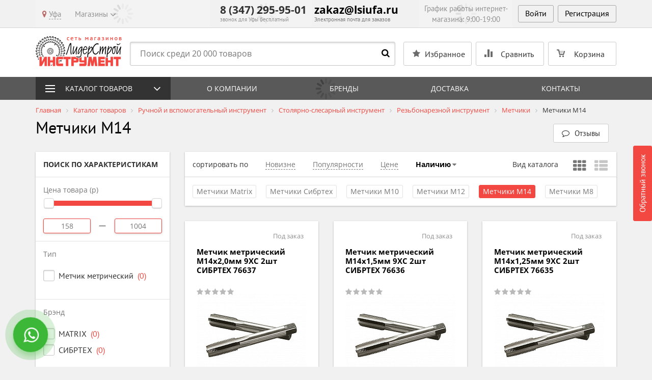

--- FILE ---
content_type: text/html; charset=UTF-8
request_url: https://liderstroyinstrument.ru/catalog/metchiki-m14/
body_size: 33689
content:
<!DOCTYPE html>
<!--[if lt IE 8]>
<html class="no-js lt-ie10 lt-ie9 lt-ie8" lang="ru"><![endif]-->
<!--[if IE 8]>
<html class="no-js lt-ie10 lt-ie9" lang="ru"><![endif]-->
<!--[if IE 9]>
<html class="no-js lt-ie10" lang="ru"><![endif]-->
<!--[if gt IE 9]><!-->
<html class="no-js" lang="ru"><!--<![endif]-->
<head prefix="og: http://ogp.me/ns#">
<meta name="geo.placename" content="улица Менделеева, 134/4,
Уфа, Респ. Башкортостан, Россия, 450000"/>
<meta name="geo.position" content="54.713444,56.008521"/>
<meta name="geo.region" content="RU-Республика Башкортостан"/>
<meta name="yandex-verification" content="0f545adc1fa066b1" />
<!-- Yandex.Metrika counter -->
<noscript><div><img src="https://mc.yandex.ru/watch/1139447" style="position:absolute; left:-9999px;" alt="" /></div></noscript>
<!-- /Yandex.Metrika counter -->
    <!-- Google Tag Manager -->
        <!-- End Google Tag Manager -->
    <!-- Google Tag Manager new -->
        <!-- End Google Tag Manager -->
	<meta http-equiv="Content-Type" content="text/html; charset=UTF-8" />
<meta name="keywords" content="Метчики M14" />
<meta name="description" content="В интернет-магазине ЛидерСтройИнструмент вы можете купить метчики m14 по выгодной цене в Уфе. Оплата наличными и безналичным платежом. Самовывоз и доставка." />
<link rel="canonical" href="https://liderstroyinstrument.ru/catalog/metchiki-m14/" />
<meta charset="utf-8" />
<meta http-equiv="X-UA-Compatible" content="IE=edge" />
<meta name="viewport" content="width=device-width, initial-scale=1" />
<meta name="format-detection" content="telephone=no" />
<meta name="SKYPE_TOOLBAR" content="SKYPE_TOOLBAR_PARSER_COMPATIBLE" />
<script data-skip-moving="true">!function(e,t,c,o){var n=t[c].className;n=n.replace(/no-js/g,"js"),n+="ontouchstart"in e||void 0!==e.DocumentTouch&&t instanceof DocumentTouch?" touch":" no-touch",t[o]&&t[o]("http://www.w3.org/2000/svg","svg").createSVGRect&&(n+=" svg"),t[c].className=n}(window,document,"documentElement","createElementNS");</script>
 <link href="https://fonts.googleapis.com/css?family=PT+Sans:400,700" rel="stylesheet" type="text/css" />
<script data-skip-moving="true">!function(e,t,c,o){var n=t[c].className;n=n.replace(/no-js/g,"js"),n+="ontouchstart"in e||void 0!==e.DocumentTouch&&t instanceof DocumentTouch?" touch":" no-touch",t[o]&&t[o]("http://www.w3.org/2000/svg","svg").createSVGRect&&(n+=" svg"),t[c].className=n}(window,document,"documentElement","createElementNS");</script>
<script type="text/javascript" data-skip-moving="true">(function(w, d, n) {var cl = "bx-core";var ht = d.documentElement;var htc = ht ? ht.className : undefined;if (htc === undefined || htc.indexOf(cl) !== -1){return;}var ua = n.userAgent;if (/(iPad;)|(iPhone;)/i.test(ua)){cl += " bx-ios";}else if (/Windows/i.test(ua)){cl += ' bx-win';}else if (/Macintosh/i.test(ua)){cl += " bx-mac";}else if (/Linux/i.test(ua) && !/Android/i.test(ua)){cl += " bx-linux";}else if (/Android/i.test(ua)){cl += " bx-android";}cl += (/(ipad|iphone|android|mobile|touch)/i.test(ua) ? " bx-touch" : " bx-no-touch");cl += w.devicePixelRatio && w.devicePixelRatio >= 2? " bx-retina": " bx-no-retina";var ieVersion = -1;if (/AppleWebKit/.test(ua)){cl += " bx-chrome";}else if (/Opera/.test(ua)){cl += " bx-opera";}else if (/Firefox/.test(ua)){cl += " bx-firefox";}ht.className = htc ? htc + " " + cl : cl;})(window, document, navigator);</script>


<link href="/bitrix/css/intervolga.privacy/styles.css?15849502682310" type="text/css"  rel="stylesheet" />
<link href="/bitrix/js/ui/design-tokens/dist/ui.design-tokens.min.css?167690541622029" type="text/css"  rel="stylesheet" />
<link href="/bitrix/js/ui/fonts/opensans/ui.font.opensans.min.css?16769053382320" type="text/css"  rel="stylesheet" />
<link href="/bitrix/js/main/popup/dist/main.popup.bundle.min.css?169694676826598" type="text/css"  rel="stylesheet" />
<link href="/bitrix/cache/css/s1/main/page_c1429a1d69cb5c037b1c56f52cd9962b/page_c1429a1d69cb5c037b1c56f52cd9962b_v1.css?1724245673263" type="text/css"  rel="stylesheet" />
<link href="/bitrix/cache/css/s1/main/template_f41cb4cd7358f17431deea1a0643d6ce/template_f41cb4cd7358f17431deea1a0643d6ce_v1.css?1724245663478859" type="text/css"  data-template-style="true" rel="stylesheet" />
<!--[if lt IE 9]><script data-skip-moving="true" src="/local/templates/main/bower_components/html5shiv/html5shiv-respond.min.js?15849502547750"></script><![endif]-->







<!-- BEGIN JIVOSITE CODE -->
                <!-- END JIVOSITE CODE -->

            <script data-skip-moving="true">
                cityChoose();
                function cityChoose() {
                    var url = "/local/components/intervolga.custom/shops/ajax.php";
                    var xhr = new XMLHttpRequest();
                    xhr.open("POST", url + "/?ajaxRequest=Y", true);
                    xhr.setRequestHeader("Content-type", "application/x-www-form-urlencoded");
                    xhr.send("check=true");
                }

                function getCookie(name) {
                    var matches = document.cookie.match(new RegExp(
                        "(?:^|; )" + name.replace(/([\.$?*|{}\(\)\[\]\\/\+^])/g, '\$1') + "=([^;]*)"
                    ));
                    return matches ? decodeURIComponent(matches[1]) : undefined;
                }

            </script>
<meta property="og:type" content="article" />
<meta property="og:url" content="https://liderstroyinstrument.ru/catalog/metchiki-m14/" />
<meta property="og:title" content="Метчики M14 купить по низким ценам в Уфе - интернет-магазин ЛидерСтройИнструмент, самовывоз и доставка" />
<meta property="og:description" content="В интернет-магазине ЛидерСтройИнструмент вы можете купить метчики m14 по выгодной цене в Уфе. Оплата наличными и безналичным платежом. Самовывоз и доставка." />
<meta property="og:image" content="https://liderstroyinstrument.ru/local/templates/main/images/empty.png" />
<meta property="og:site_name" content="Интернет-магазин ЛидерСтройИнструмент" />
<link rel="image_src" href="https://liderstroyinstrument.ru/local/templates/main/images/empty.png" />



<link rel="apple-touch-icon" sizes="180x180" href="/local/templates/main/favicons/touch-icon-180x180-iphone-6-plus.png?158495025323944">
<link rel="apple-touch-icon" sizes="152x152" href="/local/templates/main/favicons/touch-icon-152x152-ipad-retina.png?158495025311018">
<link rel="apple-touch-icon" sizes="120x120" href="/local/templates/main/favicons/touch-icon-120x120-iphone-retina.png?15849502537979">
<link rel="apple-touch-icon" sizes="76x76" href="/local/templates/main/favicons/touch-icon-76x76-ipad.png?15849502534507">
<link rel="apple-touch-icon" sizes="57x57" href="/local/templates/main/favicons/touch-icon-57x57-iphone.png?158495025317061">
<link rel="shortcut icon" href="/local/templates/main/favicons/favicon-32x32.png?15849502531661">
<link rel="shortcut icon" href="/local/templates/main/favicons/favicon.ico?15849502531150">
	<title>Метчики M14 купить по низким ценам в Уфе - интернет-магазин ЛидерСтройИнструмент, самовывоз и доставка</title>
	<script data-skip-moving="true">!function(e,n,t,r,o){function a(){return"function"!=typeof n.createElement?n.createElement(arguments[0]):l?n.createElementNS.call(n,"http://www.w3.org/2000/svg",arguments[0]):n.createElement.apply(n,arguments)}function c(e,n){return typeof e===n}function i(e,n,t){var r;for(var o in e)if(e[o]in n)return t===!1?e[o]:(r=n[e[o]],c(r,"function")?fnBind(r,t||n):r);return!1}function s(e,n,t,r,o){var a=e.charAt(0).toUpperCase()+e.slice(1),s=(e+" "+d.join(a+" ")+a).split(" ");return c(n,"string")||c(n,"undefined")?testProps(s,n,r,o):(s=(e+" "+v.join(a+" ")+a).split(" "),i(s,n,t))}var u={},f=n.documentElement,l="svg"===f.nodeName.toLowerCase(),m={elem:a("modern-browser")},p=function(){var e,n=m.elem.style;try{n.fontSize="3ch",e=-1!==n.fontSize.indexOf("ch")}catch(t){e=!1}return e};u.csschunit=p();var g="Moz O ms Webkit",d=g.split(" "),v=g.toLowerCase().split(" "),w=function(e,n,t){return 0===e.indexOf("@")?h(e):(-1!=e.indexOf("-")&&(e=cssToDOM(e)),n?s(e,n,t):s(e,"pfx"))},h=function(n){var t,r=prefixes.length,a=e.CSSRule;if(o===a)return o;if(!n)return!1;if(n=n.replace(/^@/,""),t=n.replace(/-/g,"_").toUpperCase()+"_RULE",t in a)return"@"+n;for(var c=0;r>c;c++){var i=prefixes[c],s=i.toUpperCase()+"_"+t;if(s in a)return"@-"+i.toLowerCase()+"-"+n}return!1},y=w("performance",e),E=c(y,"function")?y():y;u.performance=!!E;var C,R=w("crypto",e);if(R&&"getRandomValues"in R&&"Uint32Array"in e){var S=new Uint32Array(10),x=R.getRandomValues(S);C=x&&c(x[0],"number")}var U=C;u.getRandomValues=!!U;var N=n[t].className;N=N.replace(/no-js/g,"js"),u.csschunit&u.performance&u.getRandomValues||(N=N.replace(/modern-browser/g,"old-browser")),N+="ontouchstart"in e||e.DocumentTouch!==o&&n instanceof DocumentTouch?" touch":" no-touch",n[r]&&n[r]("http://www.w3.org/2000/svg","svg").createSVGRect&&(N+=" svg"),n[t].className=N}(window,document,"documentElement","createElementNS");</script>
	<script data-skip-moving="true">(function(){'use strict';var f,g=[];function l(a){g.push(a);1==g.length&&f()}function m(){for(;g.length;)g[0](),g.shift()}f=function(){setTimeout(m)};function n(a){this.a=p;this.b=void 0;this.f=[];var b=this;try{a(function(a){q(b,a)},function(a){r(b,a)})}catch(c){r(b,c)}}var p=2;function t(a){return new n(function(b,c){c(a)})}function u(a){return new n(function(b){b(a)})}function q(a,b){if(a.a==p){if(b==a)throw new TypeError;var c=!1;try{var d=b&&b.then;if(null!=b&&"object"==typeof b&&"function"==typeof d){d.call(b,function(b){c||q(a,b);c=!0},function(b){c||r(a,b);c=!0});return}}catch(e){c||r(a,e);return}a.a=0;a.b=b;v(a)}}
			function r(a,b){if(a.a==p){if(b==a)throw new TypeError;a.a=1;a.b=b;v(a)}}function v(a){l(function(){if(a.a!=p)for(;a.f.length;){var b=a.f.shift(),c=b[0],d=b[1],e=b[2],b=b[3];try{0==a.a?"function"==typeof c?e(c.call(void 0,a.b)):e(a.b):1==a.a&&("function"==typeof d?e(d.call(void 0,a.b)):b(a.b))}catch(h){b(h)}}})}n.prototype.g=function(a){return this.c(void 0,a)};n.prototype.c=function(a,b){var c=this;return new n(function(d,e){c.f.push([a,b,d,e]);v(c)})};
			function w(a){return new n(function(b,c){function d(c){return function(d){h[c]=d;e+=1;e==a.length&&b(h)}}var e=0,h=[];0==a.length&&b(h);for(var k=0;k<a.length;k+=1)u(a[k]).c(d(k),c)})}function x(a){return new n(function(b,c){for(var d=0;d<a.length;d+=1)u(a[d]).c(b,c)})};window.Promise||(window.Promise=n,window.Promise.resolve=u,window.Promise.reject=t,window.Promise.race=x,window.Promise.all=w,window.Promise.prototype.then=n.prototype.c,window.Promise.prototype["catch"]=n.prototype.g);}());

		(function(){var k=!!document.addEventListener;function l(a,b){k?a.addEventListener("scroll",b,!1):a.attachEvent("scroll",b)}function v(a){document.body?a():k?document.addEventListener("DOMContentLoaded",a):document.attachEvent("onreadystatechange",function(){"interactive"!=document.readyState&&"complete"!=document.readyState||a()})};function w(a){this.a=document.createElement("div");this.a.setAttribute("aria-hidden","true");this.a.appendChild(document.createTextNode(a));this.b=document.createElement("span");this.c=document.createElement("span");this.h=document.createElement("span");this.f=document.createElement("span");this.g=-1;this.b.style.cssText="max-width:none;display:inline-block;position:absolute;height:100%;width:100%;overflow:scroll;font-size:16px;";this.c.style.cssText="max-width:none;display:inline-block;position:absolute;height:100%;width:100%;overflow:scroll;font-size:16px;";
			this.f.style.cssText="max-width:none;display:inline-block;position:absolute;height:100%;width:100%;overflow:scroll;font-size:16px;";this.h.style.cssText="display:inline-block;width:200%;height:200%;font-size:16px;max-width:none;";this.b.appendChild(this.h);this.c.appendChild(this.f);this.a.appendChild(this.b);this.a.appendChild(this.c)}
			function y(a,b){a.a.style.cssText="max-width:none;min-width:20px;min-height:20px;display:inline-block;overflow:hidden;position:absolute;width:auto;margin:0;padding:0;top:-999px;left:-999px;white-space:nowrap;font:"+b+";"}function z(a){var b=a.a.offsetWidth,c=b+100;a.f.style.width=c+"px";a.c.scrollLeft=c;a.b.scrollLeft=a.b.scrollWidth+100;return a.g!==b?(a.g=b,!0):!1}function A(a,b){function c(){var a=m;z(a)&&null!==a.a.parentNode&&b(a.g)}var m=a;l(a.b,c);l(a.c,c);z(a)};function B(a,b){var c=b||{};this.family=a;this.style=c.style||"normal";this.weight=c.weight||"normal";this.stretch=c.stretch||"normal"}var C=null,D=null,H=!!window.FontFace;function I(){if(null===D){var a=document.createElement("div");try{a.style.font="condensed 100px sans-serif"}catch(b){}D=""!==a.style.font}return D}function J(a,b){return[a.style,a.weight,I()?a.stretch:"","100px",b].join(" ")}
			B.prototype.load=function(a,b){var c=this,m=a||"BESbswy",x=b||3E3,E=(new Date).getTime();return new Promise(function(a,b){if(H){var K=new Promise(function(a,b){function e(){(new Date).getTime()-E>=x?b():document.fonts.load(J(c,c.family),m).then(function(c){1<=c.length?a():setTimeout(e,25)},function(){b()})}e()}),L=new Promise(function(a,c){setTimeout(c,x)});Promise.race([L,K]).then(function(){a(c)},function(){b(c)})}else v(function(){function q(){var b;if(b=-1!=f&&-1!=g||-1!=f&&-1!=h||-1!=g&&-1!=
					h)(b=f!=g&&f!=h&&g!=h)||(null===C&&(b=/AppleWebKit\/([0-9]+)(?:\.([0-9]+))/.exec(window.navigator.userAgent),C=!!b&&(536>parseInt(b[1],10)||536===parseInt(b[1],10)&&11>=parseInt(b[2],10))),b=C&&(f==r&&g==r&&h==r||f==t&&g==t&&h==t||f==u&&g==u&&h==u)),b=!b;b&&(null!==d.parentNode&&d.parentNode.removeChild(d),clearTimeout(G),a(c))}function F(){if((new Date).getTime()-E>=x)null!==d.parentNode&&d.parentNode.removeChild(d),b(c);else{var a=document.hidden;if(!0===a||void 0===a)f=e.a.offsetWidth,g=n.a.offsetWidth,
				h=p.a.offsetWidth,q();G=setTimeout(F,50)}}var e=new w(m),n=new w(m),p=new w(m),f=-1,g=-1,h=-1,r=-1,t=-1,u=-1,d=document.createElement("div"),G=0;d.dir="ltr";y(e,J(c,"sans-serif"));y(n,J(c,"serif"));y(p,J(c,"monospace"));d.appendChild(e.a);d.appendChild(n.a);d.appendChild(p.a);document.body.appendChild(d);r=e.a.offsetWidth;t=n.a.offsetWidth;u=p.a.offsetWidth;F();A(e,function(a){f=a;q()});y(e,J(c,'"'+c.family+'",sans-serif'));A(n,function(a){g=a;q()});y(n,J(c,'"'+c.family+'",serif'));A(p,function(a){h=
				a;q()});y(p,J(c,'"'+c.family+'",monospace'))})})};window.FontFaceObserver=B;window.FontFaceObserver.prototype.check=window.FontFaceObserver.prototype.load=B.prototype.load;"undefined"!==typeof module&&(module.exports=window.FontFaceObserver);}());
	</script>
	<script data-skip-moving="true">!function(){"use strict";for(var a=[["Open Sans",{"style":"normal","weight":300}],["Open Sans",{"style":"normal","weight":400}],["Open Sans",{"style":"normal","weight":500}],["Open Sans",{"style":"normal","weight":700}],["Open Sans",{"style":"normal","weight":900}],["PT Sans",{"style":"normal","weight":400}],["PT Sans",{"style":"normal","weight":700}]],b=[],c=0;c<a.length;c++){var d=a[c];d[1]=d[1]||{},d[2]=d[2]||null,d[3]=d[3]||3e4;var e=new FontFaceObserver(d[0],d[1]);b.push(e.check(d[2],d[3]))}b.length>0&&Promise.all(b).then(function(){document.documentElement.className+=" custom-fonts-loaded"})}();</script>
	<script data-skip-moving="true">!function(){"use strict";var a=new FontFaceObserver("FontAwesome");a.check("&#xf024;").then(function(){document.documentElement.className+=" fa-font-loaded"},function(){document.documentElement.className+=" fa-font-loaded"})}();</script>
	<!– Global site tag (gtag.js) - Google Analytics –>
	<script data-skip-moving="true" async src="https://www.googletagmanager.com/gtag/js?id=UA-111675634-1"></script>
	<script data-skip-moving="true">
		window.dataLayer = window.dataLayer || [];
		function gtag(){dataLayer.push(arguments);}
		gtag('js', new Date());
		gtag('config', 'UA-111675634-1');
	</script>
</head>
<body>
<!-- Google Tag Manager (noscript) -->
<noscript><iframe src="https://www.googletagmanager.com/ns.html?id=GTM-MNZ9PQK"
                  height="0" width="0" style="display:none;visibility:hidden"></iframe></noscript>
<!-- End Google Tag Manager (noscript) -->
<!-- Google Tag Manager (noscript) new -->
<noscript><iframe src="https://www.googletagmanager.com/ns.html?id=GTM-5TRKZDB"
                  height="0" width="0" style="display:none;visibility:hidden"></iframe></noscript>
<!-- End Google Tag Manager (noscript) -->
<div id="panel"></div>
<!--noindex-->
<noscript class="page__noscript">В вашем браузере отключен JavaScript. Многие элементы сайта могут работать
	некорректно.
</noscript>
<!--[if lt IE 8]>
<div class="page__browsehappy">Вы используете <strong>устаревший</strong> браузер. Пожалуйста
	<a rel="nofollow" onclick="window.open(this.href, '_blank');return false;" href="http://browsehappy.com/">
		обновите свой браузер</a> чтобы улучшить взаимодействие с сайтом.
</div>
<![endif]-->
<!--/noindex-->

<div class="header">
	<div class="header__top">
		<div class="container">
			<div class="top-line">
				<div class="top-line__col top-line__col_column_one" data-ajax-geo="city">
					<div class="menu-top">
     <bottom class="menu-bar menu-top__btn" type="button">
        <div class="menu-bar__icon"></div>
        <div class="menu-bar__icon"></div>
        <div class="menu-bar__icon"></div>
    </bottom>
    <div class="menu-top__wrap">
        <div class="menu-top__item dropdown" data-cities-top>
            <a
                id="CityButton"
                class="menu-top__link menu-top__link_arrow_none menu-top__link_popover"
                href="#select-city"
                data-toggle="modal"
                data-content="<div class='nowrap'>Это ваш город? <div><a id='YES_CITY' class='btn btn-primary btn-xs' href='#'>Да</a> <a id='NO_CITY' class='btn btn-default btn-xs' href='#'>Нет</a></div></div>"
            >
                <i class="fa fa-map-marker text-danger"></i> <span>Уфа</span>
            </a>
        </div>
                    <div class="menu-top__item dropdown" data-shops-top>
                <a class="menu-top__link" href="#" data-toggle="dropdown">Магазины</a>
                <ul class="dropdown-menu dropdown-menu_ul">
                                            <li class="dropdown-menu__li"><a class="dropdown-menu__link" href="/shops/ufa-lieutenant-colonel-nedoshivin-1/">Уфа, Подполковника Недошивина, 1</a></li>
                                                <li class="dropdown-menu__li"><a class="dropdown-menu__link" href="/shops/ufa-novozhenova-88/">Уфа, Новоженова, 88</a></li>
                                        </ul>
            </div>
            
            </div>
</div>
    				</div>
				<div class="top-line__col top-line__col_column_two">
					<div class="phone" data-ajax-geo="phone">
													<div class="phone__inner">
								<a class="phone__num phone_tel mgo-number" href="tel:+783472959501">8 (347) 295-95-01</a>								<div class="phone__label">
									звонок для Уфы бесплатный								</div>
							</div>
							<div class="phone__dropdown">
								<div class="phone__inner">
									<a class="phone__num phone_tel" href="tel:+78005009501">8 (800) 500-95-01</a>									<div class="phone__label">
										звонок по Респ. Башкортостан бесплатный									</div>
								</div>
							</div>
											</div>

					<div class="phone top-email">
						<div class="phone__inner">
							<a class="phone__num phone_tel" href="mailto:zakaz@lsiufa.ru">zakaz@lsiufa.ru</a>							<div class="phone__label">
								Электронная почта для заказов							</div>
						</div>
					</div>
				</div>
				<div class="top-line__col top-line__col_column_three">
					<div class="schedule">
						<div class="schedule__label text-center" data-ajax-geo="schedule">
							График работы интернет-магазина: 9:00-19:00						</div>
					</div>
					

<!--'start_frame_cache_iIjGFB'-->    <div class="authorization">
        <button type="button"
                class="btn btn_authorization"
                data-toggle="modal"
                data-target="#modalAuth">
            Войти        </button><a class="btn btn_authorization"
           role="button"
           href="/login/?register=yes">Регистрация</a>
    </div>
    <!--'end_frame_cache_iIjGFB'-->				</div>
			</div>
		</div>
	</div>
	<div class="header__mid">
		<div class="container">
			<div class="header-main-line">
				<div class="header-main-line__col header-main-line__col_column_one">
					<div class="logo">
													<a href="/">
												<img class="img-responsive logo__img" src="/local/templates/main/images/logo.png" alt="ЛидерСтройИнструмент" title="ЛидерСтройИнструмент" />													</a>
											</div>
				</div>
				<div class="header-main-line__col header-main-line__col_column_two">
					<div class="relative">
	<form class="search search_header" action="/search/">
		<input class="search__input" type="text" name="q" value=""
		       maxlength="50" autocomplete="off" placeholder="Поиск среди 20 000 товаров" id="titleSearchInput"/>
		<button class="search__btn fa fa-search" type="submit"></button>
	</form>
</div>

				</div>
				<div class="header-main-line__col header-main-line__col_column_three">
					<div class="control-cart">
						<div class="control-cart__comparison">
							<a class="search-btn fa fa-search btn btn-default" href="#search-mob" data-toggle="collapse"></a>
						</div>
						<div class="control-cart__comparison">
							<div id="b45e71122730dbf66ce1f4a88dd7fc51">
    <!--'start_frame_cache_6nFOwP'-->    <a class="btn btn-default control-cart__btn control-cart__btn_type_star disabled"
   role="button" onclick="return false;"    href="/personal/favorite/">
    <span class="span hidden-xs hidden-sm hidden-md">Избранное </span>
    </a>
    <!--'end_frame_cache_6nFOwP'--></div>

						</div>
												<div class="control-cart__comparison">
						<div id="comp_95d860bac5d80fa80680282cbb888687"><div id="compareList9J9wbd">
	<!--'start_frame_cache_uoeuTo'-->	<a class="btn btn-default control-cart__btn control-cart__btn_type_comparison disabled"
	   href="/catalog/compare/" onclick="return false;"  target="_blank">
		<span class="span hidden-xs hidden-sm hidden-md">Сравнить </span>	</a>
				<!--'end_frame_cache_uoeuTo'--></div>
</div>						</div>
						<div class="control-cart__basket">
							        <div id="bx_basket1" class=""><!--'start_frame_cache_bx_basket1'-->	<a class="btn btn-default control-cart__btn control-cart__btn_type_basket disabled"
       role="button"
       href="/personal/cart/"
    >
		<span class="span hidden-xs hidden-sm hidden-md">Корзина </span>
			</a>
		<!--'end_frame_cache_bx_basket1'--></div>
    						</div>
					</div>
				</div>
							</div>
				<div class="collapse" id="search-mob">
		<form class="search search_mob" action="/search/">
			<input class="search__input" type="text" name="q" value=""
			        maxlength="50" autocomplete="off" placeholder="Поиск среди 20 000 товаров" id="titleSearchInputLow"/>
			<button class="search__btn fa fa-search" type="submit"></button>
		</form>
	</div>
		</div>
	</div>
	<div class="mango-call-site call-btn-wrap">
	<a class="btn btn-primary" type="button" data-toggle="modal" data-target="#modalCallback">Обратный звонок</a>
</div>

</div>

<div id="comp_3d257675ff235833aa585ffafe6dfc18">	<div id="compareList7BAowd">
		<!--'start_frame_cache_z9nfwv'--><!--'end_frame_cache_z9nfwv'-->	</div>
</div><!--'start_frame_cache_aS5pqg'--><div id="06c0f68acf682f2b05f5de18d5989599">
    </div>

<!--'end_frame_cache_aS5pqg'--><div>
<div data-ajax-geo="main-menu">
	
<div class="menu-line">
    <div class="container">
        <div class="catalog-control" data-catalog="close">Каталог товаров</div>
        <div class="menu">
            <bottom class="menu-bar menu__btn" type="button">
                <div class="menu-bar__icon"></div>
                <div class="menu-bar__icon"></div>
                <div class="menu-bar__icon"></div>
            </bottom>
                            <ul class="menu__list">
                                            <li class="menu__item"><a class="menu__link "
                                                  href="/company/about-company/">О компании</a></li>
                                                <li class="menu__item"><a class="menu__link "
                                                  href="/brands/">Бренды</a></li>
                                                <li class="menu__item"><a class="menu__link "
                                                  href="/for-clients/shipping-payment/delivery-city/">Доставка</a></li>
                                                <li class="menu__item"><a class="menu__link "
                                                  href="/shops/ufa-lieutenant-colonel-nedoshivin-1/">Контакты</a></li>
                                        </ul>
                        </div>
    </div>
</div>
</div>
</div>

<div class="catalog catalog_menu">
	<div class="catalog__container container">
		<ul class="catalog__list">
							<li class="catalog__item">
					<a class="catalog__link" href="/catalog/ruchnoy-i-vspomogatelnyy-instrument/">
						<img class="catalog__img"
						     src="/upload/iblock/913/913ec48d253ea341e73c35b028d2d2f6.jpg"
						     alt="Ручной и вспомогательный инструмент"
						     title="Ручной и вспомогательный инструмент"/>
						<div class="catalog__title">Ручной и вспомогательный инструмент</div>
					</a>
				</li>
								<li class="catalog__item">
					<a class="catalog__link" href="/catalog/raskhodnye-materialy-k-instrumentu/">
						<img class="catalog__img"
						     src="/upload/resize_cache/iblock/d49/150_160_2/d49b3a2d31b0991ffccd48185b96ce2d.jpg"
						     alt="Расходные материалы"
						     title="Расходные материалы"/>
						<div class="catalog__title">Расходные материалы</div>
					</a>
				</li>
								<li class="catalog__item">
					<a class="catalog__link" href="/catalog/instrument/">
						<img class="catalog__img"
						     src="/upload/iblock/70e/70e5ab01f691266c90505b48ebf70de6.jpg"
						     alt="Инструмент"
						     title="Инструмент"/>
						<div class="catalog__title">Инструмент</div>
					</a>
				</li>
								<li class="catalog__item">
					<a class="catalog__link" href="/catalog/sadovaya-tekhnika/">
						<img class="catalog__img"
						     src="/upload/iblock/133/133debbbd79879d0fa2d9c46df1dd9f3.jpg"
						     alt="Все для сада"
						     title="Все для сада"/>
						<div class="catalog__title">Все для сада</div>
					</a>
				</li>
								<li class="catalog__item">
					<a class="catalog__link" href="/catalog/uborochnoe-oborudovanie/">
						<img class="catalog__img"
						     src="/upload/iblock/3bb/3bbfdf6507b7b0cb46bc9bc3b95aaff4.jpg"
						     alt="Уборочное оборудование"
						     title="Уборочное оборудование"/>
						<div class="catalog__title">Уборочное оборудование</div>
					</a>
				</li>
								<li class="catalog__item">
					<a class="catalog__link" href="/catalog/teplovoe-i-klimaticheskoe-oborudovanie/">
						<img class="catalog__img"
						     src="/upload/iblock/ebf/ebfdaad4f2532197f0fb0914da415c55.jpg"
						     alt="Тепловое и климатическое оборудование"
						     title="Тепловое и климатическое оборудование"/>
						<div class="catalog__title">Тепловое и климатическое оборудование</div>
					</a>
				</li>
								<li class="catalog__item">
					<a class="catalog__link" href="/catalog/svarochnoe-i-silovoe-oborudovanie/">
						<img class="catalog__img"
						     src="/upload/resize_cache/iblock/98a/150_160_2/98aa167b7e0c6d92731cc61028c6ed4d.jpg"
						     alt="Сварочное и силовое оборудование"
						     title="Сварочное и силовое оборудование"/>
						<div class="catalog__title">Сварочное и силовое оборудование</div>
					</a>
				</li>
								<li class="catalog__item">
					<a class="catalog__link" href="/catalog/avtomoechnoe-i-avtoservisnoe-oborudovanie/">
						<img class="catalog__img"
						     src="/upload/iblock/39a/39a2caabbac25900d6684c66f9bd3936.jpg"
						     alt="Автогаражное оборудование"
						     title="Автогаражное оборудование"/>
						<div class="catalog__title">Автогаражное оборудование</div>
					</a>
				</li>
								<li class="catalog__item">
					<a class="catalog__link" href="/catalog/kompressornoe-oborudovanie/">
						<img class="catalog__img"
						     src="/upload/resize_cache/iblock/ddb/150_160_2/ddb7503c82caa2687bdb52ae7d5661d7.jpg"
						     alt="Компрессорное и пневматическое оборудование"
						     title="Компрессорное и пневматическое оборудование"/>
						<div class="catalog__title">Компрессорное и пневматическое оборудование</div>
					</a>
				</li>
								<li class="catalog__item">
					<a class="catalog__link" href="/catalog/stanki/">
						<img class="catalog__img"
						     src="/upload/resize_cache/iblock/e21/150_160_2/e215a612a385cbd835b871dd812fdfcb.jpg"
						     alt="Станки по дереву, металлу и камню"
						     title="Станки по дереву, металлу и камню"/>
						<div class="catalog__title">Станки по дереву, металлу и камню</div>
					</a>
				</li>
								<li class="catalog__item">
					<a class="catalog__link" href="/catalog/izmeritelnaya-tekhnika/">
						<img class="catalog__img"
						     src="/upload/resize_cache/iblock/152/150_160_2/15288b565385b9327932a8f9b5542307.jpg"
						     alt="Измерительная техника"
						     title="Измерительная техника"/>
						<div class="catalog__title">Измерительная техника</div>
					</a>
				</li>
								<li class="catalog__item">
					<a class="catalog__link" href="/catalog/oborudovanie-dlya-raboty-s-betonom-i-rastvorom/">
						<img class="catalog__img"
						     src="/upload/resize_cache/iblock/462/150_160_2/462dcbb9edadb3722428807f8bc4e2e2.jpg"
						     alt="Оборудование для работы с бетоном и раствором"
						     title="Оборудование для работы с бетоном и раствором"/>
						<div class="catalog__title">Оборудование для работы с бетоном и раствором</div>
					</a>
				</li>
								<li class="catalog__item">
					<a class="catalog__link" href="/catalog/stroitelnaya-i-dorozhnaya-tekhnika/">
						<img class="catalog__img"
						     src="/upload/iblock/ee0/ee01af39de109774132b9982f3d65f41.jpg"
						     alt="Строительное и высотное оборудование"
						     title="Строительное и высотное оборудование"/>
						<div class="catalog__title">Строительное и высотное оборудование</div>
					</a>
				</li>
								<li class="catalog__item">
					<a class="catalog__link" href="/catalog/spetsodezhda-i-prinadlezhnosti/">
						<img class="catalog__img"
						     src="/upload/iblock/549/549bd9c1ad56f872d337d8c0d4066ff1.jpg"
						     alt="Спецодежда и средства индивидуальной защиты"
						     title="Спецодежда и средства индивидуальной защиты"/>
						<div class="catalog__title">Спецодежда и средства индивидуальной защиты</div>
					</a>
				</li>
								<li class="catalog__item">
					<a class="catalog__link" href="/catalog/stroitelnye-materialy_1/">
						<img class="catalog__img"
						     src="/upload/resize_cache/iblock/6a1/150_160_2/6a1deb12b3bc658445c367487ce8d405.jpg"
						     alt="Строительные материалы"
						     title="Строительные материалы"/>
						<div class="catalog__title">Строительные материалы</div>
					</a>
				</li>
								<li class="catalog__item">
					<a class="catalog__link" href="/catalog/krepyezh_1/">
						<img class="catalog__img"
						     src="/upload/iblock/a76/a76a47d20678d1ac9f0a691eb021d13f.jpg"
						     alt="Крепёж"
						     title="Крепёж"/>
						<div class="catalog__title">Крепёж</div>
					</a>
				</li>
						</ul>
	</div>
</div>

<div class="container">
    	<div class="bx-breadcrumb" itemprop="http://schema.org/breadcrumb" itemscope itemtype="http://schema.org/BreadcrumbList">
			<div class="bx-breadcrumb-item" id="bx_breadcrumb_0" itemprop="itemListElement" itemscope itemtype="http://schema.org/ListItem">
				<a class="bx-breadcrumb-item-link" href="/" title="Главная" itemprop="item">
					<span class="bx-breadcrumb-item-text" itemprop="name">Главная</span>
				</a>
				<meta itemprop="position" content="1" />
			</div><i class="bx-breadcrumb-item-angle fa fa-angle-right"></i>
			<div class="bx-breadcrumb-item" id="bx_breadcrumb_1" itemprop="itemListElement" itemscope itemtype="http://schema.org/ListItem">
				<a class="bx-breadcrumb-item-link" href="/catalog/" title="Каталог товаров" itemprop="item">
					<span class="bx-breadcrumb-item-text" itemprop="name">Каталог товаров</span>
				</a>
				<meta itemprop="position" content="2" />
			</div><i class="bx-breadcrumb-item-angle fa fa-angle-right"></i>
			<div class="bx-breadcrumb-item" id="bx_breadcrumb_2" itemprop="itemListElement" itemscope itemtype="http://schema.org/ListItem">
				<a class="bx-breadcrumb-item-link" href="/catalog/ruchnoy-i-vspomogatelnyy-instrument/" title="Ручной и вспомогательный инструмент" itemprop="item">
					<span class="bx-breadcrumb-item-text" itemprop="name">Ручной и вспомогательный инструмент</span>
				</a>
				<meta itemprop="position" content="3" />
			</div><i class="bx-breadcrumb-item-angle fa fa-angle-right"></i>
			<div class="bx-breadcrumb-item" id="bx_breadcrumb_3" itemprop="itemListElement" itemscope itemtype="http://schema.org/ListItem">
				<a class="bx-breadcrumb-item-link" href="/catalog/stolyarno-slesarnyy-instrument/" title="Столярно-слесарный инструмент" itemprop="item">
					<span class="bx-breadcrumb-item-text" itemprop="name">Столярно-слесарный инструмент</span>
				</a>
				<meta itemprop="position" content="4" />
			</div><i class="bx-breadcrumb-item-angle fa fa-angle-right"></i>
			<div class="bx-breadcrumb-item" id="bx_breadcrumb_4" itemprop="itemListElement" itemscope itemtype="http://schema.org/ListItem">
				<a class="bx-breadcrumb-item-link" href="/catalog/rezbonareznoy-instrument/" title="Резьбонарезной инструмент" itemprop="item">
					<span class="bx-breadcrumb-item-text" itemprop="name">Резьбонарезной инструмент</span>
				</a>
				<meta itemprop="position" content="5" />
			</div><i class="bx-breadcrumb-item-angle fa fa-angle-right"></i>
			<div class="bx-breadcrumb-item" id="bx_breadcrumb_5" itemprop="itemListElement" itemscope itemtype="http://schema.org/ListItem">
				<a class="bx-breadcrumb-item-link" href="/catalog/metchiki/" title="Метчики" itemprop="item">
					<span class="bx-breadcrumb-item-text" itemprop="name">Метчики</span>
				</a>
				<meta itemprop="position" content="6" />
			</div><i class="bx-breadcrumb-item-angle fa fa-angle-right"></i>
			<div class="bx-breadcrumb-item" id="bx_breadcrumb_6" itemprop="itemListElement" itemscope itemtype="http://schema.org/ListItem">
			<span class="bx-breadcrumb-item-text" title="Метчики M14" itemprop="item">
				<span class="bx-breadcrumb-item-text" itemprop="name">Метчики M14</span>
			</span>
				<meta itemprop="position" content="7" />
			</div></div>		<a class="btn btn_guide btn-default pull-right mtm mrm" role="button" href="reviews/"><i class="fa fa-comment-o"></i><span>Отзывы</span></a><div class=""><h1 class="title-page title-page_inner">Метчики M14</h1></div></div><div class="container catalog__container">    <div class="row">
        <div class="col-lg-3 col-md-4 col-sm-5">
            		<a class="btn btn-primary visible-xs-block collapsed mbs"
           href="#fast-filter-1"
           data-text="<i class=&quot;fa fa-filter&quot; aria-hidden=&quot;true&quot;></i> Скрыть быстрый фильтр"
           data-toggle="collapse"
           role="button"
        >
            <i class="fa fa-filter" aria-hidden="true"></i> Показать быстрый фильтр
        </a>
		<div class="collapse collapse_fast-filter_xs" id="fast-filter-1">
			<div class="quick-filter">
                <button class="quick-filter__btn" type="button" style="display: block;"></button>
				<div class="quick-filter__wrap">
                    <div class="quick-filter__collapse">
                                                    <a href="/catalog/metchiki-matrix/"
                               class="quick-filter__item"
                            >
								Метчики Matrix                            </a>
                                                    <a href="/catalog/metchiki-sibrtekh/"
                               class="quick-filter__item"
                            >
								Метчики Сибртех                            </a>
                                                    <a href="/catalog/metchiki-m10/"
                               class="quick-filter__item"
                            >
								Метчики M10                            </a>
                                                    <a href="/catalog/metchiki-m12/"
                               class="quick-filter__item"
                            >
								Метчики M12                            </a>
                                                    <a href="/catalog/metchiki-m14/"
                               class="quick-filter__item quick-filter__item_active"
                            >
								Метчики M14                            </a>
                                                    <a href="/catalog/metchiki-m8/"
                               class="quick-filter__item"
                            >
								Метчики M8                            </a>
                                            </div>
				</div>
			</div>
		</div>
	            <a class="btn btn-primary visible-xs-block mbl collapsed" href="#smart-filter" data-text="<i class=&quot;fa fa-filter&quot; aria-hidden=&quot;true&quot;></i> Скрыть фильтр" data-toggle="collapse" role="button"><i class="fa fa-filter" aria-hidden="true"></i> Показать фильтр</a>
<div class="collapse collapse_smart-filter" id="smart-filter">
    <div class="smart-filter">
        <form name="catalogSmartFilter_form" action="/catalog/metchiki-m14/"
              method="get" class="smartfilter">
                        <div class="smart-filter__title">Поиск по характеристикам</div>
                            <div class="smart-filter__block">
                    <div class="smart-filter__subtitle">Цена товара (р)</div>
                                        <div class="filter-slider">
                        <div class="filter-slider__slider"></div>
                        <input class="filter-slider__input-min"
                               data-price-min="158"
                               placeholder="158"
                               value=""
                               type="text"
                               name="catalogSmartFilter_P9_MIN"/>
                        <div class="filter-slider__label">—</div>
                        <input class="filter-slider__input-max"
                               data-price-max="1004"
                               placeholder="1004"
                               value=""
                               type="text"
                               name="catalogSmartFilter_P9_MAX"/>
                    </div>
                </div>
                                <div class="smart-filter__block">
                    <div class="smart-filter__subtitle">
                        Тип                                                                    </div>
                                                <ul class="ul list-unstyled options-hide" data-options-hide="true">
                                                                    <li class="ul__li">
                                        <div class="checkbox checkbox_custom">
                                            <label>
                                                <input class="checkbox__control"
                                                       type="checkbox"
                                                       id="catalogSmartFilter_1528_4025625799"
                                                       name="catalogSmartFilter_1528_4025625799"
                                                                                                           value="Y"/>
                                                <span class="checkbox__input"></span>Метчик метрический                                                <span class="checkbox__info">(0)</span>
                                            </label>
                                        </div>
                                    </li>
                                                                </ul>
                                            </div>
                                <div class="smart-filter__block">
                    <div class="smart-filter__subtitle">
                        Брэнд                                                                    </div>
                                                <ul class="ul list-unstyled options-hide" data-options-hide="true">
                                                                    <li class="ul__li">
                                        <div class="checkbox checkbox_custom">
                                            <label>
                                                <input class="checkbox__control"
                                                       type="checkbox"
                                                       id="catalogSmartFilter_1718_1489967808"
                                                       name="catalogSmartFilter_1718_1489967808"
                                                                                                           value="Y"/>
                                                <span class="checkbox__input"></span>MATRIX                                                <span class="checkbox__info">(0)</span>
                                            </label>
                                        </div>
                                    </li>
                                                                        <li class="ul__li">
                                        <div class="checkbox checkbox_custom">
                                            <label>
                                                <input class="checkbox__control"
                                                       type="checkbox"
                                                       id="catalogSmartFilter_1718_1104423809"
                                                       name="catalogSmartFilter_1718_1104423809"
                                                                                                           value="Y"/>
                                                <span class="checkbox__input"></span>СИБРТЕХ                                                <span class="checkbox__info">(0)</span>
                                            </label>
                                        </div>
                                    </li>
                                                                </ul>
                                            </div>
                                <div class="smart-filter__block">
                    <div class="smart-filter__subtitle">
                        Диаметр резьбы                                                                    </div>
                                                <ul class="ul list-unstyled options-hide" data-options-hide="true">
                                                                    <li class="ul__li">
                                        <div class="checkbox checkbox_custom">
                                            <label>
                                                <input class="checkbox__control"
                                                       type="checkbox"
                                                       id="catalogSmartFilter_1981_1265584516"
                                                       name="catalogSmartFilter_1981_1265584516"
                                                                                                           value="Y"/>
                                                <span class="checkbox__input"></span>М10 "                                                <span class="checkbox__info">(0)</span>
                                            </label>
                                        </div>
                                    </li>
                                                                        <li class="ul__li">
                                        <div class="checkbox checkbox_custom">
                                            <label>
                                                <input class="checkbox__control"
                                                       type="checkbox"
                                                       id="catalogSmartFilter_1981_3574324263"
                                                       name="catalogSmartFilter_1981_3574324263"
                                                                                                           value="Y"/>
                                                <span class="checkbox__input"></span>М12 "                                                <span class="checkbox__info">(0)</span>
                                            </label>
                                        </div>
                                    </li>
                                                                        <li class="ul__li">
                                        <div class="checkbox checkbox_custom">
                                            <label>
                                                <input class="checkbox__control"
                                                       type="checkbox"
                                                       id="catalogSmartFilter_1981_990231819"
                                                       name="catalogSmartFilter_1981_990231819"
                                                    checked="checked"                                                       value="Y"/>
                                                <span class="checkbox__input"></span>М14 "                                                <span class="checkbox__info">(0)</span>
                                            </label>
                                        </div>
                                    </li>
                                                                        <li class="ul__li">
                                        <div class="checkbox checkbox_custom">
                                            <label>
                                                <input class="checkbox__control"
                                                       type="checkbox"
                                                       id="catalogSmartFilter_1981_2774608040"
                                                       name="catalogSmartFilter_1981_2774608040"
                                                                                                           value="Y"/>
                                                <span class="checkbox__input"></span>М16 "                                                <span class="checkbox__info">(0)</span>
                                            </label>
                                        </div>
                                    </li>
                                                                        <li class="ul__li">
                                        <div class="checkbox checkbox_custom">
                                            <label>
                                                <input class="checkbox__control"
                                                       type="checkbox"
                                                       id="catalogSmartFilter_1981_1013479698"
                                                       name="catalogSmartFilter_1981_1013479698"
                                                                                                           value="Y"/>
                                                <span class="checkbox__input"></span>М18 "                                                <span class="checkbox__info">(0)</span>
                                            </label>
                                        </div>
                                    </li>
                                                                        <li class="ul__li">
                                        <div class="checkbox checkbox_custom">
                                            <label>
                                                <input class="checkbox__control"
                                                       type="checkbox"
                                                       id="catalogSmartFilter_1981_2718756017"
                                                       name="catalogSmartFilter_1981_2718756017"
                                                                                                           value="Y"/>
                                                <span class="checkbox__input"></span>М20 "                                                <span class="checkbox__info">(0)</span>
                                            </label>
                                        </div>
                                    </li>
                                                                        <li class="ul__li">
                                        <div class="checkbox checkbox_custom">
                                            <label>
                                                <input class="checkbox__control"
                                                       type="checkbox"
                                                       id="catalogSmartFilter_1981_3703410700"
                                                       name="catalogSmartFilter_1981_3703410700"
                                                                                                           value="Y"/>
                                                <span class="checkbox__input"></span>М22 "                                                <span class="checkbox__info">(0)</span>
                                            </label>
                                        </div>
                                    </li>
                                                                        <li class="ul__li">
                                        <div class="checkbox checkbox_custom">
                                            <label>
                                                <input class="checkbox__control"
                                                       type="checkbox"
                                                       id="catalogSmartFilter_1981_2881134746"
                                                       name="catalogSmartFilter_1981_2881134746"
                                                                                                           value="Y"/>
                                                <span class="checkbox__input"></span>М24 "                                                <span class="checkbox__info">(0)</span>
                                            </label>
                                        </div>
                                    </li>
                                                                        <li class="ul__li">
                                        <div class="checkbox checkbox_custom">
                                            <label>
                                                <input class="checkbox__control"
                                                       type="checkbox"
                                                       id="catalogSmartFilter_1981_2617400547"
                                                       name="catalogSmartFilter_1981_2617400547"
                                                                                                           value="Y"/>
                                                <span class="checkbox__input"></span>М4 "                                                <span class="checkbox__info">(0)</span>
                                            </label>
                                        </div>
                                    </li>
                                                                        <li class="ul__li">
                                        <div class="checkbox checkbox_custom">
                                            <label>
                                                <input class="checkbox__control"
                                                       type="checkbox"
                                                       id="catalogSmartFilter_1981_213729650"
                                                       name="catalogSmartFilter_1981_213729650"
                                                                                                           value="Y"/>
                                                <span class="checkbox__input"></span>М5 "                                                <span class="checkbox__info">(0)</span>
                                            </label>
                                        </div>
                                    </li>
                                                                        <li class="ul__li">
                                        <div class="checkbox checkbox_custom">
                                            <label>
                                                <input class="checkbox__control"
                                                       type="checkbox"
                                                       id="catalogSmartFilter_1981_2075816420"
                                                       name="catalogSmartFilter_1981_2075816420"
                                                                                                           value="Y"/>
                                                <span class="checkbox__input"></span>М6 "                                                <span class="checkbox__info">(0)</span>
                                            </label>
                                        </div>
                                    </li>
                                                                        <li class="ul__li">
                                        <div class="checkbox checkbox_custom">
                                            <label>
                                                <input class="checkbox__control"
                                                       type="checkbox"
                                                       id="catalogSmartFilter_1981_3529906238"
                                                       name="catalogSmartFilter_1981_3529906238"
                                                                                                           value="Y"/>
                                                <span class="checkbox__input"></span>М8 "                                                <span class="checkbox__info">(0)</span>
                                            </label>
                                        </div>
                                    </li>
                                                                </ul>
                                            </div>
                                <div class="smart-filter__block">
                    <div class="smart-filter__subtitle">
                        Шаг резьбы                                                                    </div>
                                                <ul class="ul list-unstyled options-hide" data-options-hide="true">
                                                                    <li class="ul__li">
                                        <div class="checkbox checkbox_custom">
                                            <label>
                                                <input class="checkbox__control"
                                                       type="checkbox"
                                                       id="catalogSmartFilter_1984_2419756595"
                                                       name="catalogSmartFilter_1984_2419756595"
                                                                                                           value="Y"/>
                                                <span class="checkbox__input"></span>0.5 мм                                                <span class="checkbox__info">(0)</span>
                                            </label>
                                        </div>
                                    </li>
                                                                        <li class="ul__li">
                                        <div class="checkbox checkbox_custom">
                                            <label>
                                                <input class="checkbox__control"
                                                       type="checkbox"
                                                       id="catalogSmartFilter_1984_3316031821"
                                                       name="catalogSmartFilter_1984_3316031821"
                                                                                                           value="Y"/>
                                                <span class="checkbox__input"></span>0.7 мм                                                <span class="checkbox__info">(0)</span>
                                            </label>
                                        </div>
                                    </li>
                                                                        <li class="ul__li">
                                        <div class="checkbox checkbox_custom">
                                            <label>
                                                <input class="checkbox__control"
                                                       type="checkbox"
                                                       id="catalogSmartFilter_1984_2996933083"
                                                       name="catalogSmartFilter_1984_2996933083"
                                                                                                           value="Y"/>
                                                <span class="checkbox__input"></span>0.8 мм                                                <span class="checkbox__info">(0)</span>
                                            </label>
                                        </div>
                                    </li>
                                                                        <li class="ul__li">
                                        <div class="checkbox checkbox_custom">
                                            <label>
                                                <input class="checkbox__control"
                                                       type="checkbox"
                                                       id="catalogSmartFilter_1984_3763370684"
                                                       name="catalogSmartFilter_1984_3763370684"
                                                                                                           value="Y"/>
                                                <span class="checkbox__input"></span>1 мм                                                <span class="checkbox__info">(0)</span>
                                            </label>
                                        </div>
                                    </li>
                                                                        <li class="ul__li">
                                        <div class="checkbox checkbox_custom">
                                            <label>
                                                <input class="checkbox__control"
                                                       type="checkbox"
                                                       id="catalogSmartFilter_1984_1427750108"
                                                       name="catalogSmartFilter_1984_1427750108"
                                                                                                           value="Y"/>
                                                <span class="checkbox__input"></span>1.25 мм                                                <span class="checkbox__info">(0)</span>
                                            </label>
                                        </div>
                                    </li>
                                                                        <li class="ul__li">
                                        <div class="checkbox checkbox_custom">
                                            <label>
                                                <input class="checkbox__control"
                                                       type="checkbox"
                                                       id="catalogSmartFilter_1984_3879583397"
                                                       name="catalogSmartFilter_1984_3879583397"
                                                                                                           value="Y"/>
                                                <span class="checkbox__input"></span>1.5 мм                                                <span class="checkbox__info">(0)</span>
                                            </label>
                                        </div>
                                    </li>
                                                                        <li class="ul__li">
                                        <div class="checkbox checkbox_custom">
                                            <label>
                                                <input class="checkbox__control"
                                                       type="checkbox"
                                                       id="catalogSmartFilter_1984_241048464"
                                                       name="catalogSmartFilter_1984_241048464"
                                                                                                           value="Y"/>
                                                <span class="checkbox__input"></span>1.75 мм                                                <span class="checkbox__info">(0)</span>
                                            </label>
                                        </div>
                                    </li>
                                                                        <li class="ul__li">
                                        <div class="checkbox checkbox_custom">
                                            <label>
                                                <input class="checkbox__control"
                                                       type="checkbox"
                                                       id="catalogSmartFilter_1984_2035886854"
                                                       name="catalogSmartFilter_1984_2035886854"
                                                                                                           value="Y"/>
                                                <span class="checkbox__input"></span>2 мм                                                <span class="checkbox__info">(0)</span>
                                            </label>
                                        </div>
                                    </li>
                                                                        <li class="ul__li">
                                        <div class="checkbox checkbox_custom">
                                            <label>
                                                <input class="checkbox__control"
                                                       type="checkbox"
                                                       id="catalogSmartFilter_1984_2539080234"
                                                       name="catalogSmartFilter_1984_2539080234"
                                                                                                           value="Y"/>
                                                <span class="checkbox__input"></span>2.5 мм                                                <span class="checkbox__info">(0)</span>
                                            </label>
                                        </div>
                                    </li>
                                                                        <li class="ul__li">
                                        <div class="checkbox checkbox_custom">
                                            <label>
                                                <input class="checkbox__control"
                                                       type="checkbox"
                                                       id="catalogSmartFilter_1984_154394505"
                                                       name="catalogSmartFilter_1984_154394505"
                                                                                                           value="Y"/>
                                                <span class="checkbox__input"></span>3 мм                                                <span class="checkbox__info">(0)</span>
                                            </label>
                                        </div>
                                    </li>
                                                                </ul>
                                            </div>
                                <div class="smart-filter__block">
                    <div class="smart-filter__subtitle">
                        Материал                                                                    </div>
                                                <ul class="ul list-unstyled options-hide" data-options-hide="true">
                                                                    <li class="ul__li">
                                        <div class="checkbox checkbox_custom">
                                            <label>
                                                <input class="checkbox__control"
                                                       type="checkbox"
                                                       id="catalogSmartFilter_1378_3585897691"
                                                       name="catalogSmartFilter_1378_3585897691"
                                                                                                           value="Y"/>
                                                <span class="checkbox__input"></span>P6M5 мм                                                <span class="checkbox__info">(0)</span>
                                            </label>
                                        </div>
                                    </li>
                                                                        <li class="ul__li">
                                        <div class="checkbox checkbox_custom">
                                            <label>
                                                <input class="checkbox__control"
                                                       type="checkbox"
                                                       id="catalogSmartFilter_1378_1893542163"
                                                       name="catalogSmartFilter_1378_1893542163"
                                                                                                           value="Y"/>
                                                <span class="checkbox__input"></span>Инструментальная сталь мм                                                <span class="checkbox__info">(0)</span>
                                            </label>
                                        </div>
                                    </li>
                                                                </ul>
                                            </div>
                            <div class="smart-filter__popover popover right">
                <div class="arrow"></div>
                <div class="popover-content">
                    <a href="javascript:void(0)"
                            class="btn btn-primary"
                            data-bem-repaced="btn_color_primary"
                            role="button"
                            id="set_filter"
                            name="set_filter"
                            value="">
                        Показать<span class="btn__count smart-filter__count"></span>
                    </a>
                </div>
            </div>
        </form>
    </div>
</div>
        </div>
        <div class="col-lg-9 col-md-8 col-sm-7">
            
<div class="card-control">
	<div class="card-control__label">сортировать по</div>
			<a class="card-control__sorting" href="/catalog/metchiki-m14/index.php?sort=new&sort_direction=down">Новизне</a>
				<a class="card-control__sorting" href="/catalog/metchiki-m14/index.php?sort=popularity&sort_direction=down">Популярности</a>
				<a class="card-control__sorting" href="/catalog/metchiki-m14/index.php?sort=price&sort_direction=up">Цене</a>
				<a class="card-control__sorting card-control__sorting_active card-control__sorting_choice_down" href="/catalog/metchiki-m14/index.php?sort=availability&sort_direction=up">Наличию</a>
			<div class="card-control__view">
				<div class="card-control__label visible-lg-inline-block">Вид каталога</div>
				<a class="card-control__grid card-control__grid_view_box active"
		   href="/catalog/metchiki-m14/index.php?view=tile"></a>
		<a class="card-control__grid card-control__grid_view_line"
		   href="/catalog/metchiki-m14/index.php?view=line"></a>
			</div>
</div>

	<a class="btn btn-primary visible-sm-block collapsed mbs"
       href="#fast-filter"
       data-text="<i class=&quot;fa fa-filter&quot; aria-hidden=&quot;true&quot;></i> Скрыть быстрый фильтр"
       data-toggle="collapse"
       role="button"
    >
        <i class="fa fa-filter" aria-hidden="true"></i> Показать быстрый фильтр
    </a>
	<div class="collapse collapse_fast-filter" id="fast-filter">
		<div class="quick-filter">
            <button class="quick-filter__btn" type="button" style="display: block;"></button>
            <div class="quick-filter__wrap">
                <div class="quick-filter__collapse">
					                        <a href="/catalog/metchiki-matrix/"
                           class="quick-filter__item"
                        >
							Метчики Matrix                        </a>
					                        <a href="/catalog/metchiki-sibrtekh/"
                           class="quick-filter__item"
                        >
							Метчики Сибртех                        </a>
					                        <a href="/catalog/metchiki-m10/"
                           class="quick-filter__item"
                        >
							Метчики M10                        </a>
					                        <a href="/catalog/metchiki-m12/"
                           class="quick-filter__item"
                        >
							Метчики M12                        </a>
					                        <a href="/catalog/metchiki-m14/"
                           class="quick-filter__item quick-filter__item_active"
                        >
							Метчики M14                        </a>
					                        <a href="/catalog/metchiki-m8/"
                           class="quick-filter__item"
                        >
							Метчики M8                        </a>
					                </div>
            </div>
        </div>
	</div>

	<div class="card-control-small">Сортировать по:
	<div class="card-sorting-small dropdown">
				<button class="card-sorting-small__toggle btn btn-info" type="button" data-toggle="dropdown">Наличию <i class="fa fa-caret-down" aria-hidden="true"></i></button>
		<ul class="card-sorting-small__list dropdown-menu">
							<li class="card-sorting-small__li" data-id="new_down" data-sort-href="/catalog/metchiki-m14/index.php?sort=new&sort_direction=down">Новизне <i class="fa fa-caret-down" aria-hidden="true"></i></li>
				<li class="card-sorting-small__li" data-id="new_up" data-sort-href="/catalog/metchiki-m14/index.php?sort=new&sort_direction=up">Новизне <i class="fa fa-caret-up" aria-hidden="true"></i></li>
							<li class="card-sorting-small__li" data-id="popularity_down" data-sort-href="/catalog/metchiki-m14/index.php?sort=popularity&sort_direction=down">Популярности <i class="fa fa-caret-down" aria-hidden="true"></i></li>
				<li class="card-sorting-small__li" data-id="popularity_up" data-sort-href="/catalog/metchiki-m14/index.php?sort=popularity&sort_direction=up">Популярности <i class="fa fa-caret-up" aria-hidden="true"></i></li>
							<li class="card-sorting-small__li" data-id="price_down" data-sort-href="/catalog/metchiki-m14/index.php?sort=price&sort_direction=down">Цене <i class="fa fa-caret-down" aria-hidden="true"></i></li>
				<li class="card-sorting-small__li" data-id="price_up" data-sort-href="/catalog/metchiki-m14/index.php?sort=price&sort_direction=up">Цене <i class="fa fa-caret-up" aria-hidden="true"></i></li>
							<li class="card-sorting-small__li" data-id="availability_down" data-sort-href="/catalog/metchiki-m14/index.php?sort=availability&sort_direction=down">Наличию <i class="fa fa-caret-down" aria-hidden="true"></i></li>
				<li class="card-sorting-small__li" data-id="availability_up" data-sort-href="/catalog/metchiki-m14/index.php?sort=availability&sort_direction=up">Наличию <i class="fa fa-caret-up" aria-hidden="true"></i></li>
					</ul>
	</div>
</div>                                    	<div class="row" data-height="equal" data-target=".card-product__features">			<div class="col-lg-4 col-md-6" >
			<div class="card-product " id="bx_3482558244_126547">
				<div class="card-product__label-line">
																		<div class="card-product__label card-product__label_type_not-available"
                            >
                                Под заказ							</div>
											</div>
				<a class="card-product__title" href="https://liderstroyinstrument.ru/catalog/metchiki/metchik-metricheskiy-m14kh2-0mm-9khs-2sht-sibrtekh-i/" data-dotdotdot="true"><span>Метчик метрический М14х2,0мм 9ХС 2шт СИБРТЕХ 76637</span></a>
				<div class="star">
					                    <div class="star-rating mbs star-rating">
	                    	                    <div class="star-rating__wrap" data-toggle="tooltip" title="Оставить отзыв">
		                    <a href="https://liderstroyinstrument.ru/catalog/metchiki/metchik-metricheskiy-m14kh2-0mm-9khs-2sht-sibrtekh-i/reviews/" tabindex="0"></a>
		                    			                    <input class="star-rating__input"
			                           id="star_rating_input_126547_5"
			                           type="checkbox"
			                           name="star_rating_input_126547"
			                           value="5"
			                           disabled />
			                    <label class="star-rating__icon fa fa-star"
			                           for="star_rating_input_126547_5"></label>
			                    			                    <input class="star-rating__input"
			                           id="star_rating_input_126547_4"
			                           type="checkbox"
			                           name="star_rating_input_126547"
			                           value="4"
			                           disabled />
			                    <label class="star-rating__icon fa fa-star"
			                           for="star_rating_input_126547_4"></label>
			                    			                    <input class="star-rating__input"
			                           id="star_rating_input_126547_3"
			                           type="checkbox"
			                           name="star_rating_input_126547"
			                           value="3"
			                           disabled />
			                    <label class="star-rating__icon fa fa-star"
			                           for="star_rating_input_126547_3"></label>
			                    			                    <input class="star-rating__input"
			                           id="star_rating_input_126547_2"
			                           type="checkbox"
			                           name="star_rating_input_126547"
			                           value="2"
			                           disabled />
			                    <label class="star-rating__icon fa fa-star"
			                           for="star_rating_input_126547_2"></label>
			                    			                    <input class="star-rating__input"
			                           id="star_rating_input_126547_1"
			                           type="checkbox"
			                           name="star_rating_input_126547"
			                           value="1"
			                           disabled />
			                    <label class="star-rating__icon fa fa-star"
			                           for="star_rating_input_126547_1"></label>
			                    	                    </div>
                    </div>
					<a class="card-product__img" href="https://liderstroyinstrument.ru/catalog/metchiki/metchik-metricheskiy-m14kh2-0mm-9khs-2sht-sibrtekh-i/">
						<img class="img-responsive"
							 src="/upload/resize_cache/iblock/a40/a40026b0048e59fc1be8f2a665239c6e_extensions_215_161_215_185_255_255_255_1274b06ef9736c1b89ad26912bd71e4a15b.jpg"
							 alt="Метчик метрический М14х2,0мм 9ХС 2шт СИБРТЕХ 76637"
							 title="Метчик метрический М14х2,0мм 9ХС 2шт СИБРТЕХ 76637"/>
                        					</a>
											<a class="star__icon send" data-favorite="126547" title="Добавить<br>в&amp;nbsp;избранное" href="javascript:void(0)"></a>
									</div>
									<div class="card-product__features">
													<div class="card-product__row">
								<div class="card-product__features-name">Диаметр резьбы</div>
								<div class="card-product__value"><span class="card-product__value-span">М14</span></div>
							</div>
														<div class="card-product__row">
								<div class="card-product__features-name">Шаг резьбы</div>
								<div class="card-product__value"><span class="card-product__value-span">2 <span title="милиметр">мм</span></div>
							</div>
														<div class="card-product__row">
								<div class="card-product__features-name">Материал</div>
								<div class="card-product__value"><span class="card-product__value-span">Инструментальная сталь</span></div>
							</div>
												</div>
														<button class="btn btn-default btn-block btn-preview mbm" data-preview-id="126547">Быстрый просмотр</button>
								<div class="card-product__bottom">
																	<div class="card-product__price ">
							411 р													</div>
										<div class="card-product__to-cart">
													<div class="card-product__control ">
																	<a class="btn btn-primary disabled"
									   data-element="126547"
									   data-element-title="Метчик метрический М14х2,0мм 9ХС 2шт СИБРТЕХ 76637"
									   data-element-url="https://liderstroyinstrument.ru/catalog/metchiki/metchik-metricheskiy-m14kh2-0mm-9khs-2sht-sibrtekh-i/"
									   data-toggle="tooltip"
									   title="Добавить в корзину"
									   role="button"
									   href="javascript:void(0);"
									   data-rel="/catalog/metchiki-m14/?action=ADD2BASKET&amp;id=126547&ajax_basket=Y"
									   data-action="ADD2BASKET"
									   data-after-tooltip="Перейти в корзину">
										<img class="img" src="/local/templates/main/images/control/cart_white.png"
										     alt=""/>
									</a>
																	<a class="btn btn-info btn_cart_added card-product__comparison disabled"
								   data-toggle="tooltip"
								   title="Добавить в сравнение"
								   role="button"
								   href="javascript:void(0);"
								   data-rel="/catalog/compare/?action=ADD_TO_COMPARE_LIST&amp;id=126547&ajax_action=Y"
								   data-action="ADD2COMPARE"
                                   data-after-tooltip="Убрать из сравнения"
                                   data-after-action="REMOVE2COMPARE"
                                   data-after-class="btn__icon-comparison_added"
                                   data-after-rel="/catalog/compare/?action=DELETE_FROM_COMPARE_LIST&amp;id=126547&ajax_action=Y">
									<div class="btn__icon-comparison"></div>
								</a>
							</div>
												</div>
				</div>
			</div>
		</div>
				<div class="col-lg-4 col-md-6" >
			<div class="card-product " id="bx_3482558244_122925">
				<div class="card-product__label-line">
																		<div class="card-product__label card-product__label_type_not-available"
                            >
                                Под заказ							</div>
											</div>
				<a class="card-product__title" href="https://liderstroyinstrument.ru/catalog/metchiki/metchik-metricheskiy-m14kh1-5mm-9khs-2sht-sibrtekh-i/" data-dotdotdot="true"><span>Метчик метрический М14х1,5мм 9ХС 2шт СИБРТЕХ 76636</span></a>
				<div class="star">
					                    <div class="star-rating mbs star-rating">
	                    	                    <div class="star-rating__wrap" data-toggle="tooltip" title="Оставить отзыв">
		                    <a href="https://liderstroyinstrument.ru/catalog/metchiki/metchik-metricheskiy-m14kh1-5mm-9khs-2sht-sibrtekh-i/reviews/" tabindex="0"></a>
		                    			                    <input class="star-rating__input"
			                           id="star_rating_input_122925_5"
			                           type="checkbox"
			                           name="star_rating_input_122925"
			                           value="5"
			                           disabled />
			                    <label class="star-rating__icon fa fa-star"
			                           for="star_rating_input_122925_5"></label>
			                    			                    <input class="star-rating__input"
			                           id="star_rating_input_122925_4"
			                           type="checkbox"
			                           name="star_rating_input_122925"
			                           value="4"
			                           disabled />
			                    <label class="star-rating__icon fa fa-star"
			                           for="star_rating_input_122925_4"></label>
			                    			                    <input class="star-rating__input"
			                           id="star_rating_input_122925_3"
			                           type="checkbox"
			                           name="star_rating_input_122925"
			                           value="3"
			                           disabled />
			                    <label class="star-rating__icon fa fa-star"
			                           for="star_rating_input_122925_3"></label>
			                    			                    <input class="star-rating__input"
			                           id="star_rating_input_122925_2"
			                           type="checkbox"
			                           name="star_rating_input_122925"
			                           value="2"
			                           disabled />
			                    <label class="star-rating__icon fa fa-star"
			                           for="star_rating_input_122925_2"></label>
			                    			                    <input class="star-rating__input"
			                           id="star_rating_input_122925_1"
			                           type="checkbox"
			                           name="star_rating_input_122925"
			                           value="1"
			                           disabled />
			                    <label class="star-rating__icon fa fa-star"
			                           for="star_rating_input_122925_1"></label>
			                    	                    </div>
                    </div>
					<a class="card-product__img" href="https://liderstroyinstrument.ru/catalog/metchiki/metchik-metricheskiy-m14kh1-5mm-9khs-2sht-sibrtekh-i/">
						<img class="img-responsive"
							 src="/upload/resize_cache/iblock/87f/87fc4f609f4002691f0e8d5d3d190784_extensions_215_161_215_185_255_255_255_1274b06ef9736c1b89ad26912bd71e4a15b.jpg"
							 alt="Метчик метрический М14х1,5мм 9ХС 2шт СИБРТЕХ 76636"
							 title="Метчик метрический М14х1,5мм 9ХС 2шт СИБРТЕХ 76636"/>
                        					</a>
											<a class="star__icon send" data-favorite="122925" title="Добавить<br>в&amp;nbsp;избранное" href="javascript:void(0)"></a>
									</div>
									<div class="card-product__features">
													<div class="card-product__row">
								<div class="card-product__features-name">Диаметр резьбы</div>
								<div class="card-product__value"><span class="card-product__value-span">М14</span></div>
							</div>
														<div class="card-product__row">
								<div class="card-product__features-name">Шаг резьбы</div>
								<div class="card-product__value"><span class="card-product__value-span">1.5 <span title="милиметр">мм</span></div>
							</div>
														<div class="card-product__row">
								<div class="card-product__features-name">Материал</div>
								<div class="card-product__value"><span class="card-product__value-span">Инструментальная сталь</span></div>
							</div>
												</div>
														<button class="btn btn-default btn-block btn-preview mbm" data-preview-id="122925">Быстрый просмотр</button>
								<div class="card-product__bottom">
																	<div class="card-product__price ">
							411 р													</div>
										<div class="card-product__to-cart">
													<div class="card-product__control ">
																	<a class="btn btn-primary disabled"
									   data-element="122925"
									   data-element-title="Метчик метрический М14х1,5мм 9ХС 2шт СИБРТЕХ 76636"
									   data-element-url="https://liderstroyinstrument.ru/catalog/metchiki/metchik-metricheskiy-m14kh1-5mm-9khs-2sht-sibrtekh-i/"
									   data-toggle="tooltip"
									   title="Добавить в корзину"
									   role="button"
									   href="javascript:void(0);"
									   data-rel="/catalog/metchiki-m14/?action=ADD2BASKET&amp;id=122925&ajax_basket=Y"
									   data-action="ADD2BASKET"
									   data-after-tooltip="Перейти в корзину">
										<img class="img" src="/local/templates/main/images/control/cart_white.png"
										     alt=""/>
									</a>
																	<a class="btn btn-info btn_cart_added card-product__comparison disabled"
								   data-toggle="tooltip"
								   title="Добавить в сравнение"
								   role="button"
								   href="javascript:void(0);"
								   data-rel="/catalog/compare/?action=ADD_TO_COMPARE_LIST&amp;id=122925&ajax_action=Y"
								   data-action="ADD2COMPARE"
                                   data-after-tooltip="Убрать из сравнения"
                                   data-after-action="REMOVE2COMPARE"
                                   data-after-class="btn__icon-comparison_added"
                                   data-after-rel="/catalog/compare/?action=DELETE_FROM_COMPARE_LIST&amp;id=122925&ajax_action=Y">
									<div class="btn__icon-comparison"></div>
								</a>
							</div>
												</div>
				</div>
			</div>
		</div>
				<div class="col-lg-4 col-md-6" >
			<div class="card-product " id="bx_3482558244_112475">
				<div class="card-product__label-line">
																		<div class="card-product__label card-product__label_type_not-available"
                            >
                                Под заказ							</div>
											</div>
				<a class="card-product__title" href="https://liderstroyinstrument.ru/catalog/metchiki/metchik-metricheskiy-m14kh1-25mm-9khs-2sht-sibrtekh-i/" data-dotdotdot="true"><span>Метчик метрический М14х1,25мм 9ХС 2шт СИБРТЕХ 76635</span></a>
				<div class="star">
					                    <div class="star-rating mbs star-rating">
	                    	                    <div class="star-rating__wrap" data-toggle="tooltip" title="Оставить отзыв">
		                    <a href="https://liderstroyinstrument.ru/catalog/metchiki/metchik-metricheskiy-m14kh1-25mm-9khs-2sht-sibrtekh-i/reviews/" tabindex="0"></a>
		                    			                    <input class="star-rating__input"
			                           id="star_rating_input_112475_5"
			                           type="checkbox"
			                           name="star_rating_input_112475"
			                           value="5"
			                           disabled />
			                    <label class="star-rating__icon fa fa-star"
			                           for="star_rating_input_112475_5"></label>
			                    			                    <input class="star-rating__input"
			                           id="star_rating_input_112475_4"
			                           type="checkbox"
			                           name="star_rating_input_112475"
			                           value="4"
			                           disabled />
			                    <label class="star-rating__icon fa fa-star"
			                           for="star_rating_input_112475_4"></label>
			                    			                    <input class="star-rating__input"
			                           id="star_rating_input_112475_3"
			                           type="checkbox"
			                           name="star_rating_input_112475"
			                           value="3"
			                           disabled />
			                    <label class="star-rating__icon fa fa-star"
			                           for="star_rating_input_112475_3"></label>
			                    			                    <input class="star-rating__input"
			                           id="star_rating_input_112475_2"
			                           type="checkbox"
			                           name="star_rating_input_112475"
			                           value="2"
			                           disabled />
			                    <label class="star-rating__icon fa fa-star"
			                           for="star_rating_input_112475_2"></label>
			                    			                    <input class="star-rating__input"
			                           id="star_rating_input_112475_1"
			                           type="checkbox"
			                           name="star_rating_input_112475"
			                           value="1"
			                           disabled />
			                    <label class="star-rating__icon fa fa-star"
			                           for="star_rating_input_112475_1"></label>
			                    	                    </div>
                    </div>
					<a class="card-product__img" href="https://liderstroyinstrument.ru/catalog/metchiki/metchik-metricheskiy-m14kh1-25mm-9khs-2sht-sibrtekh-i/">
						<img class="img-responsive"
							 src="/upload/resize_cache/iblock/3a3/3a3f4dbbccfa99b7cab23fd4e3bfc278_extensions_215_161_215_185_255_255_255_1274b06ef9736c1b89ad26912bd71e4a15b.jpg"
							 alt="Метчик метрический М14х1,25мм 9ХС 2шт СИБРТЕХ 76635"
							 title="Метчик метрический М14х1,25мм 9ХС 2шт СИБРТЕХ 76635"/>
                        					</a>
											<a class="star__icon send" data-favorite="112475" title="Добавить<br>в&amp;nbsp;избранное" href="javascript:void(0)"></a>
									</div>
									<div class="card-product__features">
													<div class="card-product__row">
								<div class="card-product__features-name">Диаметр резьбы</div>
								<div class="card-product__value"><span class="card-product__value-span">М14</span></div>
							</div>
														<div class="card-product__row">
								<div class="card-product__features-name">Шаг резьбы</div>
								<div class="card-product__value"><span class="card-product__value-span">1.25 <span title="милиметр">мм</span></div>
							</div>
														<div class="card-product__row">
								<div class="card-product__features-name">Материал</div>
								<div class="card-product__value"><span class="card-product__value-span">Инструментальная сталь</span></div>
							</div>
												</div>
														<button class="btn btn-default btn-block btn-preview mbm" data-preview-id="112475">Быстрый просмотр</button>
								<div class="card-product__bottom">
																	<div class="card-product__price ">
							411 р													</div>
										<div class="card-product__to-cart">
													<div class="card-product__control ">
																	<a class="btn btn-primary disabled"
									   data-element="112475"
									   data-element-title="Метчик метрический М14х1,25мм 9ХС 2шт СИБРТЕХ 76635"
									   data-element-url="https://liderstroyinstrument.ru/catalog/metchiki/metchik-metricheskiy-m14kh1-25mm-9khs-2sht-sibrtekh-i/"
									   data-toggle="tooltip"
									   title="Добавить в корзину"
									   role="button"
									   href="javascript:void(0);"
									   data-rel="/catalog/metchiki-m14/?action=ADD2BASKET&amp;id=112475&ajax_basket=Y"
									   data-action="ADD2BASKET"
									   data-after-tooltip="Перейти в корзину">
										<img class="img" src="/local/templates/main/images/control/cart_white.png"
										     alt=""/>
									</a>
																	<a class="btn btn-info btn_cart_added card-product__comparison disabled"
								   data-toggle="tooltip"
								   title="Добавить в сравнение"
								   role="button"
								   href="javascript:void(0);"
								   data-rel="/catalog/compare/?action=ADD_TO_COMPARE_LIST&amp;id=112475&ajax_action=Y"
								   data-action="ADD2COMPARE"
                                   data-after-tooltip="Убрать из сравнения"
                                   data-after-action="REMOVE2COMPARE"
                                   data-after-class="btn__icon-comparison_added"
                                   data-after-rel="/catalog/compare/?action=DELETE_FROM_COMPARE_LIST&amp;id=112475&ajax_action=Y">
									<div class="btn__icon-comparison"></div>
								</a>
							</div>
												</div>
				</div>
			</div>
		</div>
		</div>                                </div>
    </div>

    
    

</div>



<!--'start_frame_cache_rJCt68'--><!--'end_frame_cache_rJCt68'-->
	<div class="container">
		<div class="article">
			<div class="h2">
				Есть вопросы? Звоните: <a href="tel:+78005009501" class="phone_tel"><strong class="phone-bottom">8 800 500 95 01</strong></a>			</div>
		</div>
	</div>
	<div class="footer">
	<div class="container">
		
	<div class="row row_clean-sm_2">
		<div class="col-sm-12"><div class="footer-title">Каталог</div></div>
		<div class="col-md-3 col-sm-6">
						<ul class="footer-list">
						<li class="footer-list__item">
				<a class="footer-list__link" href="/catalog/ruchnoy-i-vspomogatelnyy-instrument/">Ручной и вспомогательный инструмент</a>
			</li>
					<li class="footer-list__item">
				<a class="footer-list__link" href="/catalog/raskhodnye-materialy-k-instrumentu/">Расходные материалы</a>
			</li>
					<li class="footer-list__item">
				<a class="footer-list__link" href="/catalog/instrument/">Инструмент</a>
			</li>
					<li class="footer-list__item">
				<a class="footer-list__link" href="/catalog/sadovaya-tekhnika/">Все для сада</a>
			</li>
						</ul>
				</div>
				<div class="col-md-3 col-sm-6">
				<ul class="footer-list">
							<li class="footer-list__item">
				<a class="footer-list__link" href="/catalog/uborochnoe-oborudovanie/">Уборочное оборудование</a>
			</li>
					<li class="footer-list__item">
				<a class="footer-list__link" href="/catalog/teplovoe-i-klimaticheskoe-oborudovanie/">Тепловое и климатическое оборудование</a>
			</li>
					<li class="footer-list__item">
				<a class="footer-list__link" href="/catalog/svarochnoe-i-silovoe-oborudovanie/">Сварочное и силовое оборудование</a>
			</li>
					<li class="footer-list__item">
				<a class="footer-list__link" href="/catalog/avtomoechnoe-i-avtoservisnoe-oborudovanie/">Автогаражное оборудование</a>
			</li>
						</ul>
				</div>
				<div class="col-md-3 col-sm-6">
				<ul class="footer-list">
							<li class="footer-list__item">
				<a class="footer-list__link" href="/catalog/kompressornoe-oborudovanie/">Компрессорное и пневматическое оборудование</a>
			</li>
					<li class="footer-list__item">
				<a class="footer-list__link" href="/catalog/stanki/">Станки по дереву, металлу и камню</a>
			</li>
					<li class="footer-list__item">
				<a class="footer-list__link" href="/catalog/izmeritelnaya-tekhnika/">Измерительная техника</a>
			</li>
					<li class="footer-list__item">
				<a class="footer-list__link" href="/catalog/oborudovanie-dlya-raboty-s-betonom-i-rastvorom/">Оборудование для работы с бетоном и раствором</a>
			</li>
						</ul>
				</div>
				<div class="col-md-3 col-sm-6">
				<ul class="footer-list">
							<li class="footer-list__item">
				<a class="footer-list__link" href="/catalog/stroitelnaya-i-dorozhnaya-tekhnika/">Строительное и высотное оборудование</a>
			</li>
					<li class="footer-list__item">
				<a class="footer-list__link" href="/catalog/spetsodezhda-i-prinadlezhnosti/">Спецодежда и средства индивидуальной защиты</a>
			</li>
					<li class="footer-list__item">
				<a class="footer-list__link" href="/catalog/stroitelnye-materialy_1/">Строительные материалы</a>
			</li>
					<li class="footer-list__item">
				<a class="footer-list__link" href="/catalog/krepyezh_1/">Крепёж</a>
			</li>
					</ul>
		</div>
	</div>
			<div class="row row_clean-sm_2" data-ajax-geo="footer-menu">
								<div class="col-md-3 col-sm-6">
					<div class="footer-title">Компания</div>
							<ul class="footer-list">
											<li class="footer-list__item">
							<a class="footer-list__link" href="/company/about-company/">О компании</a>
						</li>
											<li class="footer-list__item">
							<a class="footer-list__link" href="/company/news/">Новости</a>
						</li>
											<li class="footer-list__item">
							<a class="footer-list__link" href="/company/corporate-client/">Корпоративный отдел</a>
						</li>
											<li class="footer-list__item">
							<a class="footer-list__link" href="/company/work-in-company/">Работа в «ЛидерСтройИнструменте»</a>
						</li>
											<li class="footer-list__item">
							<a class="footer-list__link" href="/company/service-centers/">Сервис-центры</a>
						</li>
									</ul>
								</div>
									<div class="col-md-3 col-sm-6">
					<div class="footer-title">Адрес магазина</div>
							<ul class="footer-list">
											<li class="footer-list__item">
							<a class="footer-list__link" href="/shops/ufa-novozhenova-88/">Уфа, Новоженова, 88</a>
						</li>
											<li class="footer-list__item">
							<a class="footer-list__link" href="/shops/ufa-lieutenant-colonel-nedoshivin-1/">Уфа, Подполковника Недошивина, 1</a>
						</li>
									</ul>
								</div>
									<div class="col-md-3 col-sm-6">
					<div class="footer-title">Клиентам</div>
							<ul class="footer-list">
											<li class="footer-list__item">
							<a class="footer-list__link" href="/for-clients/credit/">Кредит</a>
						</li>
											<li class="footer-list__item">
							<a class="footer-list__link" href="/for-clients/nashli-deshevle-snizim-tsenu/">Нашли дешевле, снизим цену!</a>
						</li>
											<li class="footer-list__item">
							<a class="footer-list__link" href="/for-clients/how-to-order/">Как оформить заказ</a>
						</li>
											<li class="footer-list__item">
							<a class="footer-list__link" href="/for-clients/shipping-payment/">Доставка и оплата</a>
						</li>
											<li class="footer-list__item">
							<a class="footer-list__link" href="/for-clients/garantiya-i-vozvrat/">Гарантия и возврат</a>
						</li>
											<li class="footer-list__item">
							<a class="footer-list__link" href="/lp/">Статьи</a>
						</li>
											<li class="footer-list__item">
							<a class="footer-list__link" href="/for-clients/faq/">Вопросы и ответы</a>
						</li>
											<li class="footer-list__item">
							<a class="footer-list__link" href="/for-clients/reviews/">Отзывы</a>
						</li>
											<li class="footer-list__item">
							<a class="footer-list__link" href="/login/">Личный кабинет</a>
						</li>
									</ul>
								</div>
							<div class="col-md-3 col-sm-6">
								<div class="footer-title">Электронная почта для заказов</div>
				<div><a class="footer-list__link" href="mailto:zakaz@lsiufa.ru" target="_blank">zakaz@lsiufa.ru</a></div>

									<div id="comp_8d716885e1742a164c7e05888a857b7d">
<div class="footer-title">Подпишитесь на новости и акции</div>


<form id="subscribeForm" class="subscription" method="post" action="/catalog/metchiki-m14/index.php"><input type="hidden" name="bxajaxid" id="bxajaxid_8d716885e1742a164c7e05888a857b7d_8BACKi" value="8d716885e1742a164c7e05888a857b7d" /><input type="hidden" name="AJAX_CALL" value="Y" />	<input type="hidden" name="sessid" id="sessid_1" value="261281bb49876d24d2b7d5dd59c6c64c" />	<input type="hidden" name="sender_subscription" value="add">

	<input class="subscription__input"
	       type="email"
	       name="SENDER_SUBSCRIBE_EMAIL"
	       value=""
	       title="Введите ваш e-mail"
	       placeholder="Введите ваш e-mail" />

			<input type="hidden" name="SENDER_SUBSCRIBE_RUB_ID[]" value="1">
		<button class="subscription__btn" type="submit">ок</button>
</form>

</div>							</div>

		</div>

		<div class="footer-info">
			<div class="row">
				<div class="col-md-8">
					<p style="text-align: justify;">
 <strong>Внимание!</strong> Цены, указанные на сайте, и сведения о наличии товаров не являются публичной офертой!<br>
	 Внешний вид, цветовая гамма, технические характеристики товара и комплектность могут отличаться от реальных, уточняйте сведения на момент покупки и оплаты.<br>
	 Вся информация на сайте о товарах носит справочный характер и не является публичной офертой в соответствии с пунктом 2 статьи 437 ГК РФ
</p>				</div>
                <div class="col-xs-6 col-sm-3 col-md-2">
					<a href="https://www.google.ru/search?newwindow=1&safe=off&source=hp&ei=RglPXKaXAc7nsAHl_q_oAg&q=%D0%BB%D0%B8%D0%B4%D0%B5%D1%80%D1%81%D1%82%D1%80%D0%BE%D0%B9%D0%B8%D0%BD%D1%81%D1%82%D1%80%D1%83%D0%BC%D0%B5%D0%BD%D1%82&btnK=%D0%9F%D0%BE%D0%B8%D1%81%D0%BA+%D0%B2+Google&oq=%D0%BB%D0%B8%D0%B4%D0%B5%D1%80%D1%81%D1%82&gs_l=psy-ab.3.0.0l10.2014.2696..4052...0.0..0.86.634.8......0....1..gws-wiz.....0..0i131.i4nqB0q4sxU#btnK=%D0%9F%D0%BE%D0%B8%D1%81%D0%BA%20%D0%B2%20Google&lrd=0x43d93bc598123847:0x7bdef14de78012a8,1,,,"
   target="_blank"
>
    <img src="/local/templates/main/images/banner_google.png"
         border="0"
         width="150"
         height="101"
         alt="Читайте отзывы покупателей и оценивайте качество магазина на Google.Отзывы"
    />
</a>                </div>
				<div class="col-xs-6 col-sm-3 col-md-2">
					<img width="150" alt="Читайте отзывы покупателей и оценивайте качество магазина на Яндекс.Маркете" src="https://clck.yandex.ru/redir/dtype=stred/pid=47/cid=2507/*https://grade.market.yandex.ru/?id=394892&action=image&size=2" height="101" border="0">				</div>
			</div>
		</div>
	</div>
	<div class="footer__bottom">
		<div class="container footer__wrapper">
			<div class="copyright">
				© 2010-2026.&nbsp;ООО "Лидер"
			</div>

			<style>
				.footer__wrapper{
					display: flex;
					justify-content: space-between;
					flex-wrap: wrap;
					align-items: center;
					text-align: end;
					margin: 0 auto;
				}

                .footer__wrapper .copyright {
                    margin-right: auto;
                }

                .footer__wrapper .footer-iv {
                    margin-left: auto;
                }

				@media (max-width: 450px) {
					.footer__wrapper{
						justify-content: end;
						flex-direction: column;
					}
				}

				@media (max-width: 700px) {
					.footer__wrapper{
						flex-direction: column;
					}

                    .footer__wrapper > * {
                        margin: 0 auto;
                    }
				}

				.under-line{
					margin: 15px 35px 15px 20px;
				}

				.lp{
					width: 155px;
					height: 20px;
				}
				.lp img{
					width: 100%;
					height: 100%;
				}
			</style>


			<div class="footer-iv">
													<!--noindex-->
								<a class="link footer-iv__link" href="http://www.intervolga.ru/" rel="nofollow" target="_blank">Разработка сайта</a> — ИНТЕРВОЛГА
									<!--/noindex-->
							</div>
			<div class="text-center" id="bx-composite-banner"></div>
		</div>
	</div>
	<div class="to-up"><a class="to-up__link" href="#"><i class="fa fa-angle-up to-up__icon"></i></a></div>
</div>

    <div class="modal fade" id="select-city" tabindex="-1">
        <div class="modal-dialog modal-lg" role="document">
            <div class="modal-content">
                <div class="modal-header">
                    <div class="modal__title">Выберите ваш город</div>
                    <div class="modal__close" data-dismiss="modal"><i class="fa fa-times" aria-hidden="true"></i></div>
                </div>
                <div class="modal-body" data-ajax-geo="modal_city">
                    <div class="columns-radio">
                                                    <div class="pvx">
                                <div class="radio radio_custom">
                                    <label><input class="radio__control" checked type="radio" name="CITY" value="https://liderstroyinstrument.ru" data-city-xml="ufa"/><span class="radio__input"></span>Уфа</label>
                                </div>
                            </div>
                                                </div>
                </div>
                <div class="modal-footer"><button class="btn btn-primary" data-ok>Применить</button></div>
            </div>
        </div>
    </div>

    <div class="modal fade" id="modalAuth" tabindex="-1" role="dialog" aria-labelledby="modalAuth">
        <div class="modal-dialog" role="document">
            <div class="modal-content">
                <form id="system_auth_form6zOYVN" name="system_auth_form6zOYVN" method="post" action="/login/">
                <div class="modal-header">
                    <div class="modal__title">Авторизация</div>
                    <div class="modal__close" data-dismiss="modal"><i class="fa fa-times" aria-hidden="true"></i></div>
                </div>
                <div class="modal-body">
                    <div class="modal__compact">
                        <div class="form">
                                                            <input type="hidden" name="backurl" value="/catalog/metchiki-m14/index.php" />
                                                                                    <input type="hidden" name="AUTH_FORM" value="Y" />
                            <input type="hidden" name="TYPE" value="AUTH" />
                 
                            <div class="form-group">
                                <label for="USER_LOGIN">
                                    E-mail<sup class="text-danger">*</sup>
                                </label>
                                <input type="email" class="form-control" name="USER_LOGIN" placeholder="E-mail" required="required">
                            </div>
                            <div class="form-group">
                                <label for="USER_PASSWORD">
                                    Пароль<sup class="text-danger">*</sup>
                                </label>
                                <input type="password" class="form-control" name="USER_PASSWORD" placeholder="Пароль" required="required">
                            </div>
                            <div class="form-group captcha hidden">
                                <div class="form-group">
                                    <label for="inputCaptcha">Введите слово на картинке</label>
                                    <input type="hidden" name="captcha_sid" value=""  disabled="disabled" />
                                    <img name="captcha_sid_img" src="/bitrix/tools/captcha.php?captcha_sid=" alt="CAPTCHA" class="img-responsive center-block" />
                                </div>
                                <div class="form-group">
                                    <input type="text"
                                           class="form-control"
                                           name="captcha_word"
                                           maxlength="50"
                                           value=""
                                           id="inputCaptcha"
                                           placeholder="Введите слово на картинке"
                                         disabled="disabled"                                    >
                                </div>
                            </div>
                            <div class="checkbox">
                                <label for="USER_REMEMBER">
                                    <input type="checkbox"
                                           id="USER_REMEMBER"
                                           name="USER_REMEMBER"
                                           value="Y">
                                    &nbsp;Запомнить меня                                </label>
                            </div>
                            <div class="errors"></div>
                        </div>
                    </div>
                </div>
                <div class="modal-footer">
                    <div class="modal__compact">
                        <div class="row">
                            <div class="col-md-7 mbs">
                                <a class="btn btn-default btn-block" href="/login/?register=yes" rel="nofollow">Регистрация</a>
                            </div>
                            <div class="col-md-5">
                                <button class="btn btn-primary btn-block" type="submit" name="Login" value="Войти">Войти</button>
                            </div>
                        </div>
                        <a class="btn btn-link btn-block" href="/login/?forgot_password=yes&amp;backurl=%2Fcatalog%2Fmetchiki-m14%2Findex.php" rel="nofollow">Забыли свой пароль?</a>
                    </div>
                </div>
                </form>
            </div>
        </div>
    </div>
        
    <div class="modal fade" id="addedInBasket" tabindex="-1">
        <div class="modal-dialog modal-lg" role="document">
            <div class="modal-content">
                <div class="modal-header">
                    <div class="modal__title">Товар добавлен в корзину</div>
                    <div class="modal__close" data-dismiss="modal"><i class="fa fa-times" aria-hidden="true"></i></div>
                </div>
                <div class="modal-body">
                    <div class="well mbm">Товар "<span id="addedInBasketElement"></span>" добавлен в вашу корзину покупок</div>
                    <div class="row">
                        <div class="col-xs-12 col-sm-6 mbm">
                            <a class="btn btn-block btn-default" data-dismiss="modal" role="button" href="#">Продолжить покупки</a>
                        </div>
                        <div class="col-xs-12 col-sm-6 mbm">
                            <a class="btn btn-primary btn-block" href="/personal/cart/">Оформить заказ</a>
                        </div>
                    </div>
                    <div id="addedInBasketContent"></div>
                    <div class="checkbox checkbox_custom">
                        <label>
                            <input class="checkbox__control"
                                   type="checkbox"
                                   name="hideModalAddedInBasket"
                                   value=""/>
                            <span class="checkbox__input"></span>
                            Не показывать это окно 1ч
                        </label>
                    </div>
                </div>
            </div>
        </div>
    </div>

<div class="modal fade" id="modalCallback" tabindex="-1" role="dialog" aria-labelledby="modalCallback">
	<div class="modal-dialog modal__dialog_size_md" role="document">
		<div class="modal-content">
			<form id="modalCallbackForm">
				<div class="modal-header">
					<div class="modal__title">Обратный звонок</div>
					<div class="modal__close" data-dismiss="modal"><i class="fa fa-times" aria-hidden="true"></i></div>
				</div>
				<div class="modal-body">
					<div class="modal__compact">
						<small class="small">Заполните форму быстрого заказа, наши менеджеры скоро свяжутся с Вами.</small>
						<input type="hidden" name="sessid" id="sessid" value="261281bb49876d24d2b7d5dd59c6c64c" />						<input type="hidden" name="event" value="1" />
						<input type="hidden" name="ajax" value="Y" />

						<div class="form-group mtm">
							<label for="NAME">
								Ваше имя<span class="glyphicon glyphicon-asterisk text-danger" aria-hidden="true"></span>
							</label>
							<input type="text" class="form-control" name="NAME" placeholder="Имя" required="required" value="">
						</div>
						<div class="form-group">
							<label for="PHONE">
								Телефон<span class="glyphicon glyphicon-asterisk text-danger" aria-hidden="true"></span>
							</label>
							<input type="text" class="form-control" name="PHONE" placeholder="+7(xxx)xxx-xx-xx" value="">
							<div class="text-danger" style="display: none;">Неверный формат (+7(xxx)xxx-xx-xx)</div>
						</div>
												<div class="alert alert-danger ajax-error"></div>
					</div>
				</div>
				<div class="modal-footer">
					<div class="modal__compact">
						<button id="sendModalCallback" class="btn btn-primary" type="submit">Отправить</button>
					</div>
				</div>
			</form>
		</div>
	</div>
</div>

<div class="modal fade" id="modalCallbackSuccess" tabindex="-1" role="dialog" aria-labelledby="modalCallback">
	<div class="modal-dialog" role="document">
		<div class="modal-content">
			<div class="modal-header">
				<div class="modal__title">Обратный звонок</div>
				<div class="modal__close" data-dismiss="modal"><i class="fa fa-times" aria-hidden="true"></i></div>
			</div>
			<div class="modal-body">
				Спасибо! Ваши данные отправлены, наши специалисты свяжутся с вами в ближайшее время.
			</div>
			<div class="modal-footer">
				<button type="button" class="btn btn-success">ОК</button>
			</div>
		</div>
	</div>
</div>

<div class="modal fade" id="modalMessage" tabindex="-1" role="dialog" aria-labelledby="modalAuth">
	<div class="modal-dialog modal-sm" role="document">
		<div class="modal-content">
			<div class="modal-header">
				<button type="button" class="close" data-dismiss="modal" aria-label="Close"><span aria-hidden="true">&times;</span></button>
				<h4 class="modal-title">Ошибка</h4>
			</div>
			<div class="modal-body clearfix">
				<i class="fa fa-exclamation-circle fa-5x text-danger pull-left" aria-hidden="true"></i>
				<div class="messages">Ошибка</div>
			</div>
			<div class="modal-footer">
				<button type="button" class="btn btn-primary" data-dismiss="modal" aria-label="Close">OK</button>
			</div>
		</div>
	</div>
</div>

<div class="modal fade" id="modalError" tabindex="-1" role="dialog" aria-labelledby="modalEr">
	<div class="modal-dialog modal-md" role="document">
		<div class="modal-content">
			<div class="modal-header">
				<div class="modal__title">Сообщить об ошибке на странице</div>
				<div class="modal__close" data-dismiss="modal"><i class="fa fa-times" aria-hidden="true"></i></div>
			</div>
			<form>
				<div class="modal-body clearfix">
					<div style="display: none" class="alert alert-danger" data-error-zone></div>
					<div class="alert alert-success" data-success-zone style="display: none">Сообщение успешно отпралено</div>
					<input type="hidden" title="url" name="url" value="/catalog/metchiki-m14/index.php">
					<label>Текст сообщения<sup class="text-danger">*</sup></label>
					<textarea data-content class="form-control col-md-10 center-block" rows="15" required name="text" title="text"></textarea>
				</div>
				<div class="modal-footer">
						<div class="text-right" data-send>
							<input class="btn btn-primary" type="submit" value="Сообщить об ошибке">
						</div>

						<div class="text-right" style="display: none" data-close>
							<button class="btn btn-success" data-dismiss="modal" >Закрыть</button>
						</div>
				</div>
			</form>
		</div>
	</div>
</div>

<div class="modal fade" id="productPreview" data-id="" tabindex="-1">
	<div class="modal-dialog modal-lg" role="document">
		<div class="modal-content">
			<div class="modal-header">
				<div class="modal__title"><div id="productPreviewTitle"></div></div>
				<div class="modal__close" data-dismiss="modal"><i class="fa fa-times" aria-hidden="true"></i></div>
			</div>
			<div class="modal-body">
				<div id="productPreviewContent"></div>
			</div>
		</div>
	</div>
</div>
<div id="preview-modals"></div>

<div class="lightbox modal fade" id="lightbox-iv">
	<div class="lightbox__control lightbox__control_align_prev lightbox__control_back" data-target="#slider-lightbox" data-slide="prev"></div>
	<div class="lightbox__control lightbox__control_align_next lightbox__control_back" data-target="#slider-lightbox" data-slide="next"></div>
	<div class="lightbox__control lightbox__control_close" data-dismiss="modal"><i class="fa fa-close"></i></div>
	<div class="lightbox__title"></div>
	<div class="lightbox__dialog">
		<div class="carousel lightbox__carousel" id="slider-lightbox">
			<div class="carousel__inner carousel-inner"></div>
		</div>
	</div>
	<div class="lightbox__control lightbox__control_align_prev lightbox__control_front" data-target="#slider-lightbox" data-slide="prev"><i class="fa fa-angle-left"></i></div>
	<div class="lightbox__control lightbox__control_align_next lightbox__control_front" data-target="#slider-lightbox" data-slide="next"><i class="fa fa-angle-right"></i></div>
</div>

<div class="callback-bt" id="g4_whatsapp">
	<button class="submit__button submit__button-phone">
		<div class="text-call">
			<i class="fa fa-whatsapp"></i>
			<span>Перейти<br/>в<br/>чат</span>
		</div>
	</button>
</div>

<script type="text/javascript" >
   (function(m,e,t,r,i,k,a){m[i]=m[i]||function(){(m[i].a=m[i].a||[]).push(arguments)};
   m[i].l=1*new Date();k=e.createElement(t),a=e.getElementsByTagName(t)[0],k.async=1,k.src=r,a.parentNode.insertBefore(k,a)})
   (window, document, "script", "https://mc.yandex.ru/metrika/tag.js", "ym");

   ym(1139447, "init", {
        clickmap:true,
        trackLinks:true,
        accurateTrackBounce:true,
        webvisor:true,
        ecommerce:"dataLayer"
   });
</script>
<script>(function(w,d,s,l,i){w[l]=w[l]||[];w[l].push({'gtm.start':
            new Date().getTime(),event:'gtm.js'});var f=d.getElementsByTagName(s)[0],
            j=d.createElement(s),dl=l!='dataLayer'?'&l='+l:'';j.async=true;j.src=
            'https://www.googletagmanager.com/gtm.js?id='+i+dl;f.parentNode.insertBefore(j,f);
        })(window,document,'script','dataLayer','GTM-MNZ9PQK');</script>
<script>(function(w,d,s,l,i){w[l]=w[l]||[];w[l].push({'gtm.start':
                new Date().getTime(),event:'gtm.js'});var f=d.getElementsByTagName(s)[0],
            j=d.createElement(s),dl=l!='dataLayer'?'&l='+l:'';j.async=true;j.src=
            'https://www.googletagmanager.com/gtm.js?id='+i+dl;f.parentNode.insertBefore(j,f);
        })(window,document,'script','dataLayer','GTM-5TRKZDB');</script>
<script type="text/javascript">if(!window.BX)window.BX={};if(!window.BX.message)window.BX.message=function(mess){if(typeof mess==='object'){for(let i in mess) {BX.message[i]=mess[i];} return true;}};</script>
<script type="text/javascript">(window.BX||top.BX).message({'JS_CORE_LOADING':'Загрузка...','JS_CORE_NO_DATA':'- Нет данных -','JS_CORE_WINDOW_CLOSE':'Закрыть','JS_CORE_WINDOW_EXPAND':'Развернуть','JS_CORE_WINDOW_NARROW':'Свернуть в окно','JS_CORE_WINDOW_SAVE':'Сохранить','JS_CORE_WINDOW_CANCEL':'Отменить','JS_CORE_WINDOW_CONTINUE':'Продолжить','JS_CORE_H':'ч','JS_CORE_M':'м','JS_CORE_S':'с','JSADM_AI_HIDE_EXTRA':'Скрыть лишние','JSADM_AI_ALL_NOTIF':'Показать все','JSADM_AUTH_REQ':'Требуется авторизация!','JS_CORE_WINDOW_AUTH':'Войти','JS_CORE_IMAGE_FULL':'Полный размер'});</script><script type="text/javascript" src="/bitrix/js/main/core/core.min.js?1696950207221146"></script><script>BX.setJSList(['/bitrix/js/main/core/core_ajax.js','/bitrix/js/main/core/core_promise.js','/bitrix/js/main/polyfill/promise/js/promise.js','/bitrix/js/main/loadext/loadext.js','/bitrix/js/main/loadext/extension.js','/bitrix/js/main/polyfill/promise/js/promise.js','/bitrix/js/main/polyfill/find/js/find.js','/bitrix/js/main/polyfill/includes/js/includes.js','/bitrix/js/main/polyfill/matches/js/matches.js','/bitrix/js/ui/polyfill/closest/js/closest.js','/bitrix/js/main/polyfill/fill/main.polyfill.fill.js','/bitrix/js/main/polyfill/find/js/find.js','/bitrix/js/main/polyfill/matches/js/matches.js','/bitrix/js/main/polyfill/core/dist/polyfill.bundle.js','/bitrix/js/main/core/core.js','/bitrix/js/main/polyfill/intersectionobserver/js/intersectionobserver.js','/bitrix/js/main/lazyload/dist/lazyload.bundle.js','/bitrix/js/main/polyfill/core/dist/polyfill.bundle.js','/bitrix/js/main/parambag/dist/parambag.bundle.js']);
</script>
<script type="text/javascript">(window.BX||top.BX).message({'LANGUAGE_ID':'ru','FORMAT_DATE':'DD.MM.YYYY','FORMAT_DATETIME':'DD.MM.YYYY HH:MI:SS','COOKIE_PREFIX':'BITRIX_SM','SERVER_TZ_OFFSET':'10800','UTF_MODE':'Y','SITE_ID':'s1','SITE_DIR':'/','USER_ID':'','SERVER_TIME':'1768736057','USER_TZ_OFFSET':'0','USER_TZ_AUTO':'Y','bitrix_sessid':'261281bb49876d24d2b7d5dd59c6c64c'});</script><script type="text/javascript" src="/bitrix/js/intervolga.privacy/privacyPolicyFormMsg.js?15849502684206"></script>
<script type="text/javascript" src="/bitrix/js/intervolga.privacy/xhrUtils.js?15849502682843"></script>
<script type="text/javascript" src="/bitrix/js/intervolga.privacy/cookieUtils.js?15849502681930"></script>
<script type="text/javascript" src="/bitrix/js/intervolga.privacy/privacyPolicyCookiesInformer.js?15849502684038"></script>
<script type="text/javascript" src="/bitrix/js/main/popup/dist/main.popup.bundle.min.js?169694676565670"></script>
<script type="text/javascript">BX.setJSList(['/local/templates/main/components/bitrix/catalog/catalog/script.js','/local/templates/main/components/bitrix/system.pagenavigation/before-list/script.js','/local/templates/main/components/bitrix/system.pagenavigation/after-list/script.js','/local/templates/main/bem/pages/_merged/_merged.js','/local/templates/main/js/bx.wait.js','/local/templates/main/jivo_fix.js','/local/templates/main/js/lib/sort.js','/local/templates/main/js/lib/geocontent.js','/local/templates/main/js/lib/preview.js','/local/templates/main/js/custom.js','/local/templates/main/components/intervolga.custom/shops/top/script.js','/local/templates/main/components/intervolga.custom/search.iblock/.default/script.js','/local/templates/main/components/intervolga.custom/favorite.product.line/.default/script.js','/local/templates/main/components/bitrix/catalog.compare.list/control-cart/script.js','/local/templates/main/components/bitrix/sale.basket.basket.line/control-cart/script.js','/local/templates/main/components/intervolga.custom/event.send/side/script.js','/local/templates/main/js/inputmask.js','/local/templates/main/js/jquery.inputmask.js','/local/templates/main/components/bitrix/catalog.compare.list/comparison/script.js']);</script>
<script type="text/javascript">BX.setCSSList(['/local/templates/main/components/bitrix/advertising.banner/after-filter/style.css','/local/templates/main/bem/pages/_merged/_merged.css','/local/templates/main/jivo_fix.css','/local/templates/main/fix.css','/local/templates/.default/components/bitrix/breadcrumb/universal/style.css','/local/templates/main/template_styles.css']);</script>

<script type='text/javascript'>
            (function(){
                var widget_id = 'efMchcPbeU';
                var s = document.createElement('script');
                s.type = 'text/javascript';
                s.async = true;
                s.src = '//code.jivosite.com/script/widget/'+widget_id;
                var ss = document.getElementsByTagName('script')[0];
                ss.parentNode.insertBefore(s, ss);
            })();
        </script>
<script>
                    var privacyPolicyFormMsgInstance = new PrivacyPolicyIV.PrivacyPolicyFormMsg();
                    
                    /* options for privacyPolicyFormMsgInstance */
                    var jsonOptions = {"text": 'Нажимая на кнопку, вы даёте <a href="/for-clients/soglasie-opd/" target="_blank">согласие на обработку персональных данных</a> и соглашаетесь с <a href="/for-clients/privacy-policy/" target="_blank">политикой конфиденциальности</a>.',"desirableFields": ["NAME","PHONE","EMAIL","REGISTER[EMAIL]","ITEM[UF_PHONE]","ITEM[UF_TEL]","ITEM[UF_EMAIL]","UF_NAME","SENDER_SUBSCRIBE_EMAIL"],"undesirableFormsIds": [],"undesirableFormsClasses": [],};var options = {JSON: jsonOptions};
                    
                    /* Make privacyPolicyFormMsgInstance inited */
                    document.addEventListener('DOMContentLoaded', function (event) {
                        privacyPolicyFormMsgInstance.init(options);
                    });
                    
                    /* Manage situation when we get form by ajax */
                    var target = document.body;
                    var observer = new MutationObserver(callbackFunction);
                    var config = {childList: true, subtree: true};
                    
                    function callbackFunction(MutationRecordArray, MutationObserverInstance) {
                        MutationRecordArray.forEach(function (mutation) {
                            if (mutation.type === 'childList' && mutation.addedNodes.length > 0) {
                                var tmpFormCollection = mutation.target.querySelectorAll('form');
                                
                                try{
                                    var tmpFormArray = Array.prototype.slice.call(tmpFormCollection);
                    
                                    for( var i=0; i<tmpFormArray.length; i+=1 ){
                                        if( !tmpFormArray[i].classList.contains('privacy-policy-inited') ) {
                                            privacyPolicyFormMsgInstance.init(options);
                                            break;
                                        }
                                    }
                    
                                }catch(error){
                                    throw new Error(error)
                                }
                                
                            }
                        });
                    }
                    
                    /* set mutation observer after success ajax response */
                    PrivacyPolicyIV.xhrUtils.addResponseCallback(function(xhr) {
                        //console.log('xhr.statusText: ', xhr.statusText);
                        observer.observe(target, config);
                    });
                    PrivacyPolicyIV.xhrUtils.wire();
                    </script>
<script>var informerOptions = { text: 'Мы используем <a href="/for-clients/cookie-info/">cookies</a>, чтобы вам было удобно работать с сайтом', msgLocation: 'bottom-over' };var privacyPolicyCookiesInformerInstance = new PrivacyPolicyIV.PrivacyPolicyCookiesInformer();document.addEventListener("DOMContentLoaded", function(event) {privacyPolicyCookiesInformerInstance.init(informerOptions);});</script>

<script type="text/javascript"  src="/bitrix/cache/js/s1/main/template_ce191ac4b1c46b6f21a67260a1c51933/template_ce191ac4b1c46b6f21a67260a1c51933_v1.js?1724245663449469"></script>
<script type="text/javascript"  src="/bitrix/cache/js/s1/main/page_de05087a268564b3ba0cb7ad964dab5a/page_de05087a268564b3ba0cb7ad964dab5a_v1.js?17242456737955"></script>
<script type="text/javascript">var _ba = _ba || []; _ba.push(["aid", "d668de4d37981973fb4979afba6c7c8a"]); _ba.push(["host", "liderstroyinstrument.ru"]); (function() {var ba = document.createElement("script"); ba.type = "text/javascript"; ba.async = true;ba.src = (document.location.protocol == "https:" ? "https://" : "http://") + "bitrix.info/ba.js";var s = document.getElementsByTagName("script")[0];s.parentNode.insertBefore(ba, s);})();</script>


<script>
        var CityOb = new City();
        CityOb.init("ufa", "/local/components/intervolga.custom/shops/ajax.php");
            </script>

<script>$(function(){ favoriteLists.push('b45e71122730dbf66ce1f4a88dd7fc51'); });</script>
<script>var isFavoritePage = false;</script>
<script>
		function initAdd2Compare(){
						$('[data-action="ADD2COMPARE"][data-rel]').removeClass('disabled');
		}
		$(initAdd2Compare);
	</script>
<script type="text/javascript">
	var obcompareList9J9wbd =
	new JCCatalogCompareList({'VISUAL':{'ID':'compareList9J9wbd'},'AJAX':{'url':'/catalog/metchiki-m14/index.php','params':{'ajax_action':'Y','obCompare':'obcompareList9J9wbd'},'templates':{'delete':'?action=DELETE_FROM_COMPARE_LIST&id='}},'POSITION':{'fixed':false,'align':{'vertical':'t','horizontal':'o'}}});
	bx_compare.push(obcompareList9J9wbd);
</script>
<script>
        var bx_basket1 =
        new BitrixSmallCart;
    </script>
<script>
					if(jQuery.inArray(bx_basket1, bx_basket) == -1)
			{
				bx_basket.push(bx_basket1);
				for (var i = 0; i < bx_basket.length; i++) {
					bx_basket[i].refreshCart({});
				}
			}
				function initAdd2Basket() {
						$('[data-action="ADD2BASKET"][data-rel]').removeClass('disabled');
		}
		$(initAdd2Basket);
	</script>
<script type="text/javascript">
        bx_basket1.siteId = 's1';
        bx_basket1.cartId = 'bx_basket1';
        bx_basket1.ajaxPath = '/bitrix/components/bitrix/sale.basket.basket.line/ajax.php';
        bx_basket1.templateName = 'control-cart';
        bx_basket1.arParams =  {"HIDE_ON_BASKET_PAGES":"N","PATH_TO_BASKET":"\/personal\/cart\/","PATH_TO_ORDER":"\/personal\/order\/make\/","PATH_TO_PERSONAL":"\/personal\/","PATH_TO_PROFILE":"\/personal\/","PATH_TO_REGISTER":"\/login\/?registr=yes","POSITION_FIXED":"N","SHOW_AUTHOR":"N","SHOW_EMPTY_VALUES":"Y","SHOW_NUM_PRODUCTS":"Y","SHOW_PERSONAL_LINK":"N","SHOW_PRODUCTS":"Y","SHOW_TOTAL_PRICE":"Y","ACTION_VARIABLE":"action","ADD_ELEMENT_CHAIN":"Y","ADD_PROPERTIES_TO_BASKET":"Y","ADD_SECTIONS_CHAIN":"Y","AJAX_MODE":"N","AJAX_OPTION_ADDITIONAL":"","AJAX_OPTION_HISTORY":"N","AJAX_OPTION_JUMP":"N","AJAX_OPTION_STYLE":"N","BASKET_URL":"\/personal\/cart\/","BIG_DATA_RCM_TYPE":"any_similar","CACHE_FILTER":"Y","CACHE_GROUPS":"Y","CACHE_TIME":"36000000","CACHE_TYPE":"A","COMMON_ADD_TO_BASKET_ACTION":"","COMMON_SHOW_CLOSE_POPUP":"N","COMPARE_ELEMENT_SORT_FIELD":"sort","COMPARE_ELEMENT_SORT_ORDER":"asc","COMPARE_FIELD_CODE":["","*",""],"COMPARE_NAME":"CATALOG_COMPARE_LIST","COMPARE_POSITION_FIXED":"N","CONVERT_CURRENCY":"Y","CURRENCY_ID":"RUB","DETAIL_ADD_DETAIL_TO_SLIDER":"N","DETAIL_ADD_TO_BASKET_ACTION":["BUY"],"DETAIL_BACKGROUND_IMAGE":"-","DETAIL_BLOG_EMAIL_NOTIFY":"N","DETAIL_BLOG_URL":"catalog_comments","DETAIL_BLOG_USE":"Y","DETAIL_BRAND_USE":"N","DETAIL_BROWSER_TITLE":"-","DETAIL_CHECK_SECTION_ID_VARIABLE":"N","DETAIL_DETAIL_PICTURE_MODE":"IMG","DETAIL_DISPLAY_NAME":"Y","DETAIL_DISPLAY_PREVIEW_TEXT_MODE":"E","DETAIL_FB_APP_ID":"","DETAIL_FB_USE":"N","DETAIL_META_DESCRIPTION":"-","DETAIL_META_KEYWORDS":"-","DETAIL_PROPERTY_CODE":["*"],"DETAIL_SET_CANONICAL_URL":"N","DETAIL_SET_VIEWED_IN_COMPONENT":"Y","DETAIL_SHOW_MAX_QUANTITY":"N","DETAIL_USE_COMMENTS":"Y","DETAIL_USE_VOTE_RATING":"Y","DETAIL_VK_USE":"N","DETAIL_VOTE_DISPLAY_AS_RATING":"rating","DISABLE_INIT_JS_IN_COMPONENT":"N","DISPLAY_BOTTOM_PAGER":"Y","DISPLAY_ELEMENT_SELECT_BOX":"N","DISPLAY_TOP_PAGER":"N","ELEMENT_SORT_FIELD":"sort","ELEMENT_SORT_FIELD2":"id","ELEMENT_SORT_ORDER":"asc","ELEMENT_SORT_ORDER2":"desc","FILTER_FIELD_CODE":["",""],"FILTER_NAME":"catalogSmartFilter","FILTER_PRICE_CODE":[],"FILTER_PROPERTY_CODE":["",""],"FILTER_VIEW_MODE":"VERTICAL","GIFTS_DETAIL_BLOCK_TITLE":"\u0412\u044b\u0431\u0435\u0440\u0438\u0442\u0435 \u043e\u0434\u0438\u043d \u0438\u0437 \u043f\u043e\u0434\u0430\u0440\u043a\u043e\u0432","GIFTS_DETAIL_HIDE_BLOCK_TITLE":"N","GIFTS_DETAIL_PAGE_ELEMENT_COUNT":"3","GIFTS_DETAIL_TEXT_LABEL_GIFT":"\u041f\u043e\u0434\u0430\u0440\u043e\u043a","GIFTS_MAIN_PRODUCT_DETAIL_BLOCK_TITLE":"\u0412\u044b\u0431\u0435\u0440\u0438\u0442\u0435 \u043e\u0434\u0438\u043d \u0438\u0437 \u0442\u043e\u0432\u0430\u0440\u043e\u0432, \u0447\u0442\u043e\u0431\u044b \u043f\u043e\u043b\u0443\u0447\u0438\u0442\u044c \u043f\u043e\u0434\u0430\u0440\u043e\u043a","GIFTS_MAIN_PRODUCT_DETAIL_HIDE_BLOCK_TITLE":"N","GIFTS_MAIN_PRODUCT_DETAIL_PAGE_ELEMENT_COUNT":"3","GIFTS_MESS_BTN_BUY":"\u0412\u044b\u0431\u0440\u0430\u0442\u044c","GIFTS_SECTION_LIST_BLOCK_TITLE":"\u041f\u043e\u0434\u0430\u0440\u043a\u0438 \u043a \u0442\u043e\u0432\u0430\u0440\u0430\u043c \u044d\u0442\u043e\u0433\u043e \u0440\u0430\u0437\u0434\u0435\u043b\u0430","GIFTS_SECTION_LIST_HIDE_BLOCK_TITLE":"N","GIFTS_SECTION_LIST_PAGE_ELEMENT_COUNT":"3","GIFTS_SECTION_LIST_TEXT_LABEL_GIFT":"\u041f\u043e\u0434\u0430\u0440\u043e\u043a","GIFTS_SHOW_DISCOUNT_PERCENT":"Y","GIFTS_SHOW_IMAGE":"Y","GIFTS_SHOW_NAME":"Y","GIFTS_SHOW_OLD_PRICE":"Y","HIDE_NOT_AVAILABLE":"Y","IBLOCK_ID":12,"IBLOCK_TYPE":"1c_catalog","INCLUDE_SUBSECTIONS":"Y","INSTANT_RELOAD":"N","LABEL_PROP":"-","LINE_ELEMENT_COUNT":"3","LINK_ELEMENTS_URL":"link.php?PARENT_ELEMENT_ID=#ELEMENT_ID#","LINK_IBLOCK_ID":"","LINK_IBLOCK_TYPE":"","LINK_PROPERTY_SID":"","LIST_BROWSER_TITLE":"-","LIST_META_DESCRIPTION":"-","LIST_META_KEYWORDS":"-","LIST_PROPERTY_CODE":["*"],"MESSAGE_404":"","MESS_BTN_ADD_TO_BASKET":"\u0412 \u043a\u043e\u0440\u0437\u0438\u043d\u0443","MESS_BTN_BUY":"\u041a\u0443\u043f\u0438\u0442\u044c","MESS_BTN_COMPARE":"\u0421\u0440\u0430\u0432\u043d\u0435\u043d\u0438\u0435","MESS_BTN_DETAIL":"\u041f\u043e\u0434\u0440\u043e\u0431\u043d\u0435\u0435","MESS_NOT_AVAILABLE":"\u041d\u0435\u0442 \u0432 \u043d\u0430\u043b\u0438\u0447\u0438\u0438","PAGER_BASE_LINK_ENABLE":"N","PAGER_DESC_NUMBERING":"N","PAGER_DESC_NUMBERING_CACHE_TIME":"36000","PAGER_SHOW_ALL":"N","PAGER_SHOW_ALWAYS":"N","PAGER_TEMPLATE":".default","PAGER_TEMPLATE_BEFORE":"before-list","PAGER_TEMPLATE_AFTER":"after-list","PAGER_TITLE":"\u0422\u043e\u0432\u0430\u0440\u044b","PAGE_ELEMENT_COUNT":"21","PARTIAL_PRODUCT_PROPERTIES":"N","PRICE_CODE":{"9":"\u0418\u043d\u0442\u0435\u0440\u043d\u0435\u0442-\u043c\u0430\u0433\u0430\u0437\u0438\u043d"},"PRICE_VAT_INCLUDE":"Y","PRICE_VAT_SHOW_VALUE":"Y","PRODUCT_ID_VARIABLE":"id","PRODUCT_PROPERTIES":[],"PRODUCT_PROPS_VARIABLE":"prop","PRODUCT_QUANTITY_VARIABLE":"","SECTIONS_HIDE_SECTION_NAME":"Y","SECTIONS_SHOW_PARENT_NAME":"Y","SECTIONS_VIEW_MODE":"TILE","SECTION_ADD_TO_BASKET_ACTION":"ADD","SECTION_BACKGROUND_IMAGE":"-","SECTION_COUNT_ELEMENTS":"N","SECTION_ID_VARIABLE":"SECTION_ID","SECTION_TOP_DEPTH":"1","SEF_FOLDER":"\/catalog\/","SEF_URL_TEMPLATES":{"compare":"compare\/?action=#ACTION_CODE#","element":"#SECTION_CODE#\/#ELEMENT_CODE#\/","characteristics":"#SECTION_CODE#\/#ELEMENT_CODE#\/characteristics\/","reviews":"#SECTION_CODE#\/#ELEMENT_CODE#\/reviews\/","section":"#SECTION_CODE#\/","sections":"","smart_filter":"#SECTION_CODE#\/filter\/#SMART_FILTER_PATH#\/apply\/"},"SET_LAST_MODIFIED":"N","SET_STATUS_404":"Y","SET_TITLE":"Y","SHOW_404":"Y","SHOW_DEACTIVATED":"N","SHOW_DISCOUNT_PERCENT":"N","SHOW_OLD_PRICE":"N","SHOW_PRICE_COUNT":"1","SHOW_TOP_ELEMENTS":"Y","SIDEBAR_DETAIL_SHOW":"Y","SIDEBAR_PATH":"","SIDEBAR_SECTION_SHOW":"Y","TEMPLATE_THEME":"blue","TOP_ADD_TO_BASKET_ACTION":"ADD","TOP_ELEMENT_COUNT":"9","TOP_ELEMENT_SORT_FIELD":"sort","TOP_ELEMENT_SORT_FIELD2":"id","TOP_ELEMENT_SORT_ORDER":"asc","TOP_ELEMENT_SORT_ORDER2":"desc","TOP_LINE_ELEMENT_COUNT":"3","TOP_PROPERTY_CODE":["",""],"TOP_VIEW_MODE":"SECTION","USE_ALSO_BUY":"N","USE_BIG_DATA":"Y","USE_COMMON_SETTINGS_BASKET_POPUP":"N","USE_COMPARE":"Y","USE_ELEMENT_COUNTER":"Y","USE_FILTER":"Y","USE_GIFTS_DETAIL":"N","USE_GIFTS_MAIN_PR_SECTION_LIST":"N","USE_GIFTS_SECTION":"N","USE_MAIN_ELEMENT_SECTION":"N","USE_PRICE_COUNT":"N","USE_PRODUCT_QUANTITY":"N","USE_SALE_BESTSELLERS":"Y","USE_STORE":"N","SMART_FILTER_HIDE_ZIRO":"Y","SHOW_REGISTRATION":"N","PATH_TO_AUTHORIZE":"\/login\/?registr=yes","SHOW_DELAY":"Y","SHOW_NOTAVAIL":"Y","SHOW_IMAGE":"Y","SHOW_PRICE":"Y","SHOW_SUMMARY":"Y","POSITION_VERTICAL":"top","POSITION_HORIZONTAL":"right","MAX_IMAGE_SIZE":70,"AJAX":"N","~HIDE_ON_BASKET_PAGES":"N","~PATH_TO_BASKET":"\/personal\/cart\/","~PATH_TO_ORDER":"\/personal\/order\/make\/","~PATH_TO_PERSONAL":"\/personal\/","~PATH_TO_PROFILE":"\/personal\/","~PATH_TO_REGISTER":"\/login\/?registr=yes","~POSITION_FIXED":"N","~SHOW_AUTHOR":"N","~SHOW_EMPTY_VALUES":"Y","~SHOW_NUM_PRODUCTS":"Y","~SHOW_PERSONAL_LINK":"N","~SHOW_PRODUCTS":"Y","~SHOW_TOTAL_PRICE":"Y","~ACTION_VARIABLE":"action","~ADD_ELEMENT_CHAIN":"Y","~ADD_PROPERTIES_TO_BASKET":"Y","~ADD_SECTIONS_CHAIN":"Y","~AJAX_MODE":"N","~AJAX_OPTION_ADDITIONAL":"","~AJAX_OPTION_HISTORY":"N","~AJAX_OPTION_JUMP":"N","~AJAX_OPTION_STYLE":"N","~BASKET_URL":"\/personal\/cart\/","~BIG_DATA_RCM_TYPE":"any_similar","~CACHE_FILTER":"Y","~CACHE_GROUPS":"Y","~CACHE_TIME":"36000000","~CACHE_TYPE":"A","~COMMON_ADD_TO_BASKET_ACTION":"","~COMMON_SHOW_CLOSE_POPUP":"N","~COMPARE_ELEMENT_SORT_FIELD":"sort","~COMPARE_ELEMENT_SORT_ORDER":"asc","~COMPARE_FIELD_CODE":["","*",""],"~COMPARE_NAME":"CATALOG_COMPARE_LIST","~COMPARE_POSITION_FIXED":"N","~CONVERT_CURRENCY":"Y","~CURRENCY_ID":"RUB","~DETAIL_ADD_DETAIL_TO_SLIDER":"N","~DETAIL_ADD_TO_BASKET_ACTION":["BUY"],"~DETAIL_BACKGROUND_IMAGE":"-","~DETAIL_BLOG_EMAIL_NOTIFY":"N","~DETAIL_BLOG_URL":"catalog_comments","~DETAIL_BLOG_USE":"Y","~DETAIL_BRAND_USE":"N","~DETAIL_BROWSER_TITLE":"-","~DETAIL_CHECK_SECTION_ID_VARIABLE":"N","~DETAIL_DETAIL_PICTURE_MODE":"IMG","~DETAIL_DISPLAY_NAME":"Y","~DETAIL_DISPLAY_PREVIEW_TEXT_MODE":"E","~DETAIL_FB_APP_ID":"","~DETAIL_FB_USE":"N","~DETAIL_META_DESCRIPTION":"-","~DETAIL_META_KEYWORDS":"-","~DETAIL_PROPERTY_CODE":["*"],"~DETAIL_SET_CANONICAL_URL":"N","~DETAIL_SET_VIEWED_IN_COMPONENT":"Y","~DETAIL_SHOW_MAX_QUANTITY":"N","~DETAIL_USE_COMMENTS":"Y","~DETAIL_USE_VOTE_RATING":"Y","~DETAIL_VK_USE":"N","~DETAIL_VOTE_DISPLAY_AS_RATING":"rating","~DISABLE_INIT_JS_IN_COMPONENT":"N","~DISPLAY_BOTTOM_PAGER":"Y","~DISPLAY_ELEMENT_SELECT_BOX":"N","~DISPLAY_TOP_PAGER":"N","~ELEMENT_SORT_FIELD":"sort","~ELEMENT_SORT_FIELD2":"id","~ELEMENT_SORT_ORDER":"asc","~ELEMENT_SORT_ORDER2":"desc","~FILTER_FIELD_CODE":["",""],"~FILTER_NAME":"catalogSmartFilter","~FILTER_PRICE_CODE":[],"~FILTER_PROPERTY_CODE":["",""],"~FILTER_VIEW_MODE":"VERTICAL","~GIFTS_DETAIL_BLOCK_TITLE":"\u0412\u044b\u0431\u0435\u0440\u0438\u0442\u0435 \u043e\u0434\u0438\u043d \u0438\u0437 \u043f\u043e\u0434\u0430\u0440\u043a\u043e\u0432","~GIFTS_DETAIL_HIDE_BLOCK_TITLE":"N","~GIFTS_DETAIL_PAGE_ELEMENT_COUNT":"3","~GIFTS_DETAIL_TEXT_LABEL_GIFT":"\u041f\u043e\u0434\u0430\u0440\u043e\u043a","~GIFTS_MAIN_PRODUCT_DETAIL_BLOCK_TITLE":"\u0412\u044b\u0431\u0435\u0440\u0438\u0442\u0435 \u043e\u0434\u0438\u043d \u0438\u0437 \u0442\u043e\u0432\u0430\u0440\u043e\u0432, \u0447\u0442\u043e\u0431\u044b \u043f\u043e\u043b\u0443\u0447\u0438\u0442\u044c \u043f\u043e\u0434\u0430\u0440\u043e\u043a","~GIFTS_MAIN_PRODUCT_DETAIL_HIDE_BLOCK_TITLE":"N","~GIFTS_MAIN_PRODUCT_DETAIL_PAGE_ELEMENT_COUNT":"3","~GIFTS_MESS_BTN_BUY":"\u0412\u044b\u0431\u0440\u0430\u0442\u044c","~GIFTS_SECTION_LIST_BLOCK_TITLE":"\u041f\u043e\u0434\u0430\u0440\u043a\u0438 \u043a \u0442\u043e\u0432\u0430\u0440\u0430\u043c \u044d\u0442\u043e\u0433\u043e \u0440\u0430\u0437\u0434\u0435\u043b\u0430","~GIFTS_SECTION_LIST_HIDE_BLOCK_TITLE":"N","~GIFTS_SECTION_LIST_PAGE_ELEMENT_COUNT":"3","~GIFTS_SECTION_LIST_TEXT_LABEL_GIFT":"\u041f\u043e\u0434\u0430\u0440\u043e\u043a","~GIFTS_SHOW_DISCOUNT_PERCENT":"Y","~GIFTS_SHOW_IMAGE":"Y","~GIFTS_SHOW_NAME":"Y","~GIFTS_SHOW_OLD_PRICE":"Y","~HIDE_NOT_AVAILABLE":"Y","~IBLOCK_ID":12,"~IBLOCK_TYPE":"1c_catalog","~INCLUDE_SUBSECTIONS":"Y","~INSTANT_RELOAD":"N","~LABEL_PROP":"-","~LINE_ELEMENT_COUNT":"3","~LINK_ELEMENTS_URL":"link.php?PARENT_ELEMENT_ID=#ELEMENT_ID#","~LINK_IBLOCK_ID":"","~LINK_IBLOCK_TYPE":"","~LINK_PROPERTY_SID":"","~LIST_BROWSER_TITLE":"-","~LIST_META_DESCRIPTION":"-","~LIST_META_KEYWORDS":"-","~LIST_PROPERTY_CODE":["*"],"~MESSAGE_404":"","~MESS_BTN_ADD_TO_BASKET":"\u0412 \u043a\u043e\u0440\u0437\u0438\u043d\u0443","~MESS_BTN_BUY":"\u041a\u0443\u043f\u0438\u0442\u044c","~MESS_BTN_COMPARE":"\u0421\u0440\u0430\u0432\u043d\u0435\u043d\u0438\u0435","~MESS_BTN_DETAIL":"\u041f\u043e\u0434\u0440\u043e\u0431\u043d\u0435\u0435","~MESS_NOT_AVAILABLE":"\u041d\u0435\u0442 \u0432 \u043d\u0430\u043b\u0438\u0447\u0438\u0438","~PAGER_BASE_LINK_ENABLE":"N","~PAGER_DESC_NUMBERING":"N","~PAGER_DESC_NUMBERING_CACHE_TIME":"36000","~PAGER_SHOW_ALL":"N","~PAGER_SHOW_ALWAYS":"N","~PAGER_TEMPLATE":".default","~PAGER_TEMPLATE_BEFORE":"before-list","~PAGER_TEMPLATE_AFTER":"after-list","~PAGER_TITLE":"\u0422\u043e\u0432\u0430\u0440\u044b","~PAGE_ELEMENT_COUNT":"21","~PARTIAL_PRODUCT_PROPERTIES":"N","~PRICE_CODE":{"9":"\u0418\u043d\u0442\u0435\u0440\u043d\u0435\u0442-\u043c\u0430\u0433\u0430\u0437\u0438\u043d"},"~PRICE_VAT_INCLUDE":"Y","~PRICE_VAT_SHOW_VALUE":"Y","~PRODUCT_ID_VARIABLE":"id","~PRODUCT_PROPERTIES":[],"~PRODUCT_PROPS_VARIABLE":"prop","~PRODUCT_QUANTITY_VARIABLE":"","~SECTIONS_HIDE_SECTION_NAME":"Y","~SECTIONS_SHOW_PARENT_NAME":"Y","~SECTIONS_VIEW_MODE":"TILE","~SECTION_ADD_TO_BASKET_ACTION":"ADD","~SECTION_BACKGROUND_IMAGE":"-","~SECTION_COUNT_ELEMENTS":"N","~SECTION_ID_VARIABLE":"SECTION_ID","~SECTION_TOP_DEPTH":"1","~SEF_FOLDER":"\/catalog\/","~SEF_URL_TEMPLATES":{"compare":"compare\/?action=#ACTION_CODE#","element":"#SECTION_CODE#\/#ELEMENT_CODE#\/","characteristics":"#SECTION_CODE#\/#ELEMENT_CODE#\/characteristics\/","reviews":"#SECTION_CODE#\/#ELEMENT_CODE#\/reviews\/","section":"#SECTION_CODE#\/","sections":"","smart_filter":"#SECTION_CODE#\/filter\/#SMART_FILTER_PATH#\/apply\/"},"~SET_LAST_MODIFIED":"N","~SET_STATUS_404":"Y","~SET_TITLE":"Y","~SHOW_404":"Y","~SHOW_DEACTIVATED":"N","~SHOW_DISCOUNT_PERCENT":"N","~SHOW_OLD_PRICE":"N","~SHOW_PRICE_COUNT":"1","~SHOW_TOP_ELEMENTS":"Y","~SIDEBAR_DETAIL_SHOW":"Y","~SIDEBAR_PATH":"","~SIDEBAR_SECTION_SHOW":"Y","~TEMPLATE_THEME":"blue","~TOP_ADD_TO_BASKET_ACTION":"ADD","~TOP_ELEMENT_COUNT":"9","~TOP_ELEMENT_SORT_FIELD":"sort","~TOP_ELEMENT_SORT_FIELD2":"id","~TOP_ELEMENT_SORT_ORDER":"asc","~TOP_ELEMENT_SORT_ORDER2":"desc","~TOP_LINE_ELEMENT_COUNT":"3","~TOP_PROPERTY_CODE":["",""],"~TOP_VIEW_MODE":"SECTION","~USE_ALSO_BUY":"N","~USE_BIG_DATA":"Y","~USE_COMMON_SETTINGS_BASKET_POPUP":"N","~USE_COMPARE":"Y","~USE_ELEMENT_COUNTER":"Y","~USE_FILTER":"Y","~USE_GIFTS_DETAIL":"N","~USE_GIFTS_MAIN_PR_SECTION_LIST":"N","~USE_GIFTS_SECTION":"N","~USE_MAIN_ELEMENT_SECTION":"N","~USE_PRICE_COUNT":"N","~USE_PRODUCT_QUANTITY":"N","~USE_SALE_BESTSELLERS":"Y","~USE_STORE":"N","~SMART_FILTER_HIDE_ZIRO":"Y","~SHOW_REGISTRATION":"N","~PATH_TO_AUTHORIZE":"\/login\/?registr=yes","~SHOW_DELAY":"Y","~SHOW_NOTAVAIL":"Y","~SHOW_IMAGE":"Y","~SHOW_PRICE":"Y","~SHOW_SUMMARY":"Y","~POSITION_VERTICAL":"top","~POSITION_HORIZONTAL":"right","~MAX_IMAGE_SIZE":70,"~AJAX":"N","cartId":"bx_basket1"};
        bx_basket1.closeMessage = 'Скрыть';
        bx_basket1.openMessage = 'Раскрыть';
        bx_basket1.activate();
    </script>
<script type="text/javascript">
	var obcompareList7BAowd =
	new JCCatalogCompareList({'VISUAL':{'ID':'compareList7BAowd'},'AJAX':{'url':'/catalog/metchiki-m14/index.php','params':{'ajax_action':'Y','obCompare':'obcompareList7BAowd'},'templates':{'delete':'?action=DELETE_FROM_COMPARE_LIST&id='}},'POSITION':{'fixed':false,'align':{'vertical':'t','horizontal':'o'}}});
	bx_compare.push(obcompareList7BAowd);
</script>
<script>$(function(){ favoriteLists.push('06c0f68acf682f2b05f5de18d5989599'); });</script>
<script>
    $(function(){
        window.iv.ui.catalogControl.init();
    });
</script><script>
    function ajaxPopoverSmartFilter(callContext, method, target) {
        var formData = {
            'ajax': 'y'
        };
        var form = $('[name="catalogSmartFilter_form"]');
        var srcData = $('[name="catalogSmartFilter_form"]').serializeArray();
        for (var i = 0; i < srcData.length; i++) {
            formData[srcData[i]['name']] = srcData[i]['value'];
        }

        BX.ajax.loadJSON(
            "",
            formData,
            function (result) {
                var urlFilter = result['JS_FILTER_PARAMS']['SEF_SET_FILTER_URL']
                    ? result['JS_FILTER_PARAMS']['SEF_SET_FILTER_URL']
                    : result['FILTER_URL'].split('&amp;').join('&');
                form.attr('action', urlFilter);
                $('a#set_filter').attr('href', urlFilter);
                method.call(callContext, target, '(' + result['ELEMENT_COUNT'] + ')');
            },
            function () {
                method.call(callContext, target, "");
            }
        );
    }
    ;
</script><script type="text/javascript">
function _processform_8BACKi(){
	if (BX('bxajaxid_8d716885e1742a164c7e05888a857b7d_8BACKi'))
	{
		var obForm = BX('bxajaxid_8d716885e1742a164c7e05888a857b7d_8BACKi').form;
		BX.bind(obForm, 'submit', function() {BX.ajax.submitComponentForm(this, 'comp_8d716885e1742a164c7e05888a857b7d', true)});
	}
	BX.removeCustomEvent('onAjaxSuccess', _processform_8BACKi);
}
if (BX('bxajaxid_8d716885e1742a164c7e05888a857b7d_8BACKi'))
	_processform_8BACKi();
else
	BX.addCustomEvent('onAjaxSuccess', _processform_8BACKi);
</script>
<script>
        $(function () {
            $('#system_auth_form6zOYVN').submit(function () {
                var form = $(this);

                form.find('input,button').attr('disabled', 'disabled');

                var errors = form.find('.errors');
                errors.html('');
                var formData = {
                    'ajaxAuth': 'Y'
                };
                form.find('input,select,textarea').each(function(){
                    var obj = $(this);
                    if(obj.attr('type') == 'checkbox' && !obj.prop('checked')){
                        return;
                    }
                    formData[obj.attr('name')] = obj.val();
                });

                
                $.ajax({
                    method: "POST",
                    url: form.attr('action'),
                    data: formData,
                    dataType: 'json',
                    success: function (data) {
                        if(data && data['RESULT'] && data['RESULT']=='OK'){
                            location.reload();
                        }else if(data && data['ERROR']){
                            errors.html('<div class="alert alert-danger">' + data['ERROR'] + '</div>');
                            if(data['CAPTCHA_CODE']){
                                form
                                    .find('.captcha')
                                    .removeClass('hidden')
                                    .find('input')
                                    .removeAttr('disabled');
                                form.find('[name="captcha_sid"]').val(data['CAPTCHA_CODE']);
                                form.find('[name="captcha_sid_img"]').attr('src', '/bitrix/tools/captcha.php?captcha_sid=' + data['CAPTCHA_CODE']);
                            }
                        }else{
                            errors.html('<div class="alert alert-danger">Не удалось авторизоваться, попробуйте позже.</div>');
                        }
                        form.find('input,button').removeAttr('disabled');
                        form.find('input[name="USER_PASSWORD"]').val('');
                        form.find('input[name="captcha_word"]').val('');
                    },
                    error: function () {
                        errors.html('<div class="alert alert-danger">Не удалось авторизоваться, попробуйте позже.</div>');
                        form.find('input,button').removeAttr('disabled');
                    }
                });

                return false;
            });
        });
    </script>
<script>
	$(document).ready(function() {
		$('#g4_whatsapp').click(function() {
			window.open('https://wapp.click/+79378447648', '_blank');
		});
	});
</script>

<script>
function all_haract()
{
$('.nav-tabs__item').removeClass('active');

$('.nav-tabs__item .nav-tabs__link').each(function() {
let aria = $(this).attr('aria-controls');
  if (aria == 'product-features') {
  	$(this).parents('.nav-tabs__item').addClass('active')
                    }
});
}
	function viewModalMessage(title, type, message){
		var m = $('#modalMessage');

		m.find('.modal-header > h4.modal-title').html(title);
		m.find('.modal-body > i.fa')
		 .removeClass('fa-exclamation-circle').removeClass('text-danger')
		 .removeClass('fa-exclamation-triangle').removeClass('text-warning')
		 .removeClass('fa-info-circle').removeClass('text-info');
		switch(type){
			case 'error':
				m.find('.modal-body > i.fa').addClass('fa-exclamation-circle text-danger');
				break;
			case 'warning':
				m.find('.modal-body > i.fa').addClass('fa-exclamation-triangle text-warning');
				break;
			default:
				m.find('.modal-body > i.fa').addClass('fa-info-circle text-info');
		}
		m.find('.modal-body > div.messages').html(message);

		m.modal('show');
	}
	function viewModalError(message){
		viewModalMessage('Ошибка', 'error', message);
	}
	function viewModalWarning(message){
		viewModalMessage('Предупреждение', 'warning', message);
	}
	function viewModalInfo(message){
		viewModalMessage('Информация', 'info', message);
	}
</script>

<script>
	var onloadCallback = function() {
		$('[data-captcha="reCaptcha"]').each(function(){
			grecaptcha.render(this, {
				'sitekey' : '6LczsVkUAAAAACv3goWPXdbfVl8TzeZVlCoKsyut',
			});
		});
	};
</script>
<script src="https://www.google.com/recaptcha/api.js?onload=onloadCallback&render=explicit" async defer></script>

<script>
	BX.addCustomEvent("onFrameDataReceived", BX.delegate(function() {
		initAdd2Compare();
		initAdd2Basket();
		checkFavoriteStars();
		$('[data-height="equal"]').each(function() {
			$(this).eqHeight('refresh');
		});
		$('[data-dotdotdot="true"]').dotdotdot();
		$("[data-toggle='tooltip']").tooltip();
	}, this));
</script>


</body>
</html>


--- FILE ---
content_type: text/css
request_url: https://liderstroyinstrument.ru/bitrix/cache/css/s1/main/page_c1429a1d69cb5c037b1c56f52cd9962b/page_c1429a1d69cb5c037b1c56f52cd9962b_v1.css?1724245673263
body_size: 47
content:


/* Start:/local/templates/main/components/bitrix/advertising.banner/after-filter/style.css?158495025443*/
.filter-banner {
    margin-bottom: 30px;
}
/* End */
/* /local/templates/main/components/bitrix/advertising.banner/after-filter/style.css?158495025443 */


--- FILE ---
content_type: application/javascript
request_url: https://liderstroyinstrument.ru/bitrix/cache/js/s1/main/page_de05087a268564b3ba0cb7ad964dab5a/page_de05087a268564b3ba0cb7ad964dab5a_v1.js?17242456737955
body_size: 1852
content:

; /* Start:"a:4:{s:4:"full";s:80:"/local/templates/main/components/bitrix/catalog/catalog/script.js?15849502545426";s:6:"source";s:65:"/local/templates/main/components/bitrix/catalog/catalog/script.js";s:3:"min";s:0:"";s:3:"map";s:0:"";}"*/
$(function(){
	$('#modal-write-a-review').on('click', '.btn.send', function() {
		$('#modal-write-a-review form').submit();
	});

	$('#modal-write-a-review').submit(function() {
		var btn = $('#modal-write-a-review .btn.send');
		var form = $('#modal-write-a-review form');

		btn.button('loading');

		var formData = {};
		var error = false;
		form.find('.has-error').removeClass('has-error');
		form.find('input,textarea,select').each(function(){
			var $this = $(this);
			if(($this.attr('type') == 'checkbox' || $this.attr('type') == 'radio')
				&& !($this.prop('checked')===true || $this.prop('selected')===true)){
				return;
			}
			if(($this.prop('required') || $this.attr('data-required') == 'required') && !$this.val()){
				$this.closest('.form-group')
					.addClass('has-error');
				error = true;
			}
			formData[$this.attr('name')] = $this.val();
		});
		if(!formData['ITEM[UF_RATE]']){
			form.find('[name="ITEM[UF_RATE]"]').closest('.form-group')
				.addClass('has-error');
			error = true;
		}
		if(error){
			form.find('.messages').html('<div class="alert alert-danger">Не все обязательные поля заполнены</div>');
			btn.button('reset');
			return false;
		}

		$.ajax({
			method: "POST",
			url: form.attr('action'),
			data: formData,
			dataType: 'json',
			success: function (data) {
				if(data && data.RESULT == 'OK'){
					form.find('.messages').html('<div class="alert alert-success">Ваш отзыв отправлен и появится на странице.</div>').show();
					btn.hide();
					$('#modal-write-a-review [type="submit"]').html('OK');
					$('#modal-write-a-review').off('submit');
					$('#modal-write-a-review').on('submit', function() {
						$('#modal-write-a-review').modal('hide');
						return false;

					});
					$('[data-toggle="modal"][href="#modal-write-a-review"]').hide();
				}else if(data && data.ERRORS){
					form.find('.messages')
						.html('<div class="alert alert-danger">' + data.ERRORS.join('<br />') + '</div>').show();
					btn.button('reset');
				}else{
					form.find('.messages')
						.html('<div class="alert alert-danger">Возникли некоторые проблемы. Попробуйте позже.</div>').show();
					btn.button('reset');
				}
				if(data && data.CAPTCHA_CODE){
					form.find('[name="captcha_sid"]').val(data.CAPTCHA_CODE).parent().find('img').attr('src', '/bitrix/tools/captcha.php?captcha_sid=' + data.CAPTCHA_CODE);
					form.find('[name="captcha_word"]').val('');
				}
			},
			error: function() {
				form.find('.messages')
					.html('<div class="alert alert-danger">Возникли некоторые проблемы. Попробуйте позже.</div>').show();
				btn.button('reset');
			}
		});

		return false;
	});

	$('[name="ITEM[UF_PHONE]"]')
		.removeAttr('required')
		.attr('data-required', 'required')
		.inputmask({
			"mask": "+7(999)999-99-99"
		});

	$('#modal-found-a-cheaper').submit(function() {
		var btn = $('#modal-found-a-cheaper .btn.send');
		var form = $('#modal-found-a-cheaper form');

		btn.button('loading');

		var formData = {};
		var error = false;
		form.find('.has-error').removeClass('has-error');
		form.find('input,textarea,select').each(function(){
			var $this = $(this);
			if(($this.attr('type') == 'checkbox' || $this.attr('type') == 'radio')
				&& !($this.prop('checked')===true || $this.prop('selected')===true)){
				return;
			}
			if(($this.prop('required') || $this.attr('data-required') == 'required') && !$this.val()){
				$this.closest('.form-group')
					.addClass('has-error');
				error = true;
			}
			formData[$this.attr('name')] = $this.val();
		});
		if(error){
			form.find('.messages').html('<div class="alert alert-danger">Не все обязательные поля заполнены</div>');
			btn.button('reset');
			return false;
		}

		$.ajax({
			method: "POST",
			url: form.attr('action'),
			data: formData,
			dataType: 'json',
			success: function (data) {
				if(data && data.RESULT == 'OK'){
					form.find('.modal-body').html('<div class="alert alert-success">Спасибо! Ваша заявка принята в работу.</div>');
					btn.hide();
					$('#modal-found-a-cheaper [type="submit"]').removeClass('btn-primary').addClass('btn-success').html('Закрыть');
					$('#modal-found-a-cheaper').off('submit');
					$('#modal-found-a-cheaper').on('submit', function() {
						$('#modal-found-a-cheaper').modal('hide');
						return false;
					});
				}else if(data && data.ERRORS){
					form.find('.messages')
						.html('<div class="alert alert-danger">' + data.ERRORS.join('<br />') + '</div>').show();
					btn.button('reset');
				}else{
					form.find('.messages')
						.html('<div class="alert alert-danger">Возникли некоторые проблемы. Попробуйте позже.</div>').show();
					btn.button('reset');
				}
				if(data && data.CAPTCHA_CODE){
					form.find('[name="captcha_sid"]').val(data.CAPTCHA_CODE).parent().find('img').attr('src', '/bitrix/tools/captcha.php?captcha_sid=' + data.CAPTCHA_CODE);
					form.find('[name="captcha_word"]').val('');
				}
			},
			error: function() {
				form.find('.messages')
					.html('<div class="alert alert-danger">Возникли некоторые проблемы. Попробуйте позже.</div>').show();
				btn.button('reset');
			}
		});

		return false;
	});
});
/* End */
;
; /* Start:"a:4:{s:4:"full";s:97:"/local/templates/main/components/bitrix/system.pagenavigation/before-list/script.js?1584950254713";s:6:"source";s:83:"/local/templates/main/components/bitrix/system.pagenavigation/before-list/script.js";s:3:"min";s:0:"";s:3:"map";s:0:"";}"*/
$(function(){
	$(document).on('click', '[data-action="prevPage"]', function(){
		var $this = $(this);
		$this.button('loading');

		$.post(
			$this.attr('href'),
			{'ajax': 'Y', 'action': 'prevPage'},
			function (data) {
				history.pushState(null, null, $this.attr('href'));
				$this.closest('[data-type="pagination"]').before(data).remove();
				$this.closest('[data-type="pagination"]').after(data).remove();
				initAdd2Compare();
				initAdd2Basket();
				checkFavoriteStars();
				updateReviews();
				$('[data-height="equal"]').each(function() {
					$(this).eqHeight('refresh');
				});
				$('[data-dotdotdot="true"]').dotdotdot();
				window.lsi.preview.reInit();
			}
		);

		return false;
	});
});
/* End */
;
; /* Start:"a:4:{s:4:"full";s:96:"/local/templates/main/components/bitrix/system.pagenavigation/after-list/script.js?1584950254689";s:6:"source";s:82:"/local/templates/main/components/bitrix/system.pagenavigation/after-list/script.js";s:3:"min";s:0:"";s:3:"map";s:0:"";}"*/
$(function(){
	$(document).on('click', '[data-action="nextPage"]', function(){
		var $this = $(this);
		$this.button('loading');

		$.post(
			$this.attr('href'),
			{'ajax': 'Y', 'action': 'nextPage'},
			function (data) {
				history.pushState(null, null, $this.attr('href'));
				$this.closest('[data-type="pagination"]').before(data).remove();
				initAdd2Compare();
				initAdd2Basket();
				checkFavoriteStars();
				updateReviews();
				$("[data-toggle='tooltip']").tooltip();
				$('[data-height="equal"]').each(function() {
					$(this).eqHeight('refresh');
				});
				$('[data-dotdotdot="true"]').dotdotdot();
				window.lsi.preview.reInit();
			}
		);

		return false;
	});
});
/* End */
;; /* /local/templates/main/components/bitrix/catalog/catalog/script.js?15849502545426*/
; /* /local/templates/main/components/bitrix/system.pagenavigation/before-list/script.js?1584950254713*/
; /* /local/templates/main/components/bitrix/system.pagenavigation/after-list/script.js?1584950254689*/
